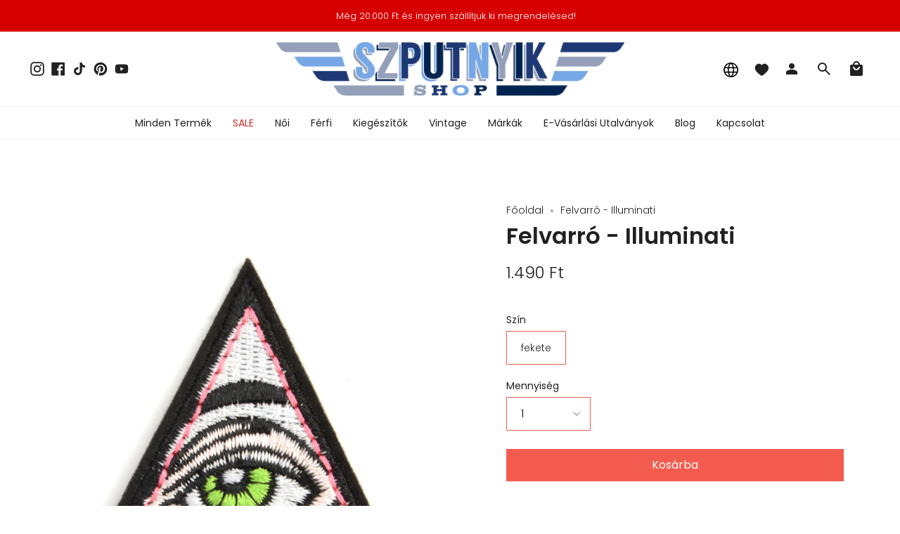

--- FILE ---
content_type: text/html; charset=utf-8
request_url: https://szputnyikshop.com/hu/products/felvarro-illuminati?shpxid=3bb12436-2200-4f22-89b8-5a1fc889a301
body_size: 42123
content:
<!doctype html>
<html class="no-js no-touch supports-no-cookies" lang="hu">
<head>
  <meta charset="UTF-8">
  <meta name="viewport" content="width=device-width, initial-scale=1.0">
  <meta name="theme-color" content="#d70000">
  <link rel="canonical" href="https://szputnyikshop.com/hu/products/felvarro-illuminati">

  <!-- ======================= Broadcast Theme V3.7.1 ========================= -->

  <link rel="preconnect" href="https://cdn.shopify.com" crossorigin>
  <link rel="preconnect" href="https://fonts.shopify.com" crossorigin>
  <link rel="preconnect" href="https://monorail-edge.shopifysvc.com" crossorigin>

  <link rel="preload" href="//szputnyikshop.com/cdn/shop/t/41/assets/lazysizes.js?v=111431644619468174291732554137" as="script">
  <link rel="preload" href="//szputnyikshop.com/cdn/shop/t/41/assets/vendor.js?v=87256898729587446001732554136" as="script">
  <link rel="preload" href="//szputnyikshop.com/cdn/shop/t/41/assets/theme.dev.js?v=183301880264828861741732554138" as="script">
  <link rel="preload" href="//szputnyikshop.com/cdn/shop/t/41/assets/theme.css?v=50510562174582494151732556787" as="style">

  <!-- Title and description ================================================ -->
  
  <title>
    
    Felvarró - Illuminati
    
    
    
      &ndash; Szputnyik shop
    
  </title>

  
    <meta name="description" content="Pár perc vasalással és néhány öltéssel a ruhára erősítve feldobja a legunalmasabb darabot is.">
  

  <meta property="og:site_name" content="Szputnyik shop">
<meta property="og:url" content="https://szputnyikshop.com/hu/products/felvarro-illuminati">
<meta property="og:title" content="Felvarró - Illuminati">
<meta property="og:type" content="product">
<meta property="og:description" content="Pár perc vasalással és néhány öltéssel a ruhára erősítve feldobja a legunalmasabb darabot is."><meta property="og:image" content="http://szputnyikshop.com/cdn/shop/products/felvarro_illuminati_2.jpg?v=1590765738">
  <meta property="og:image:secure_url" content="https://szputnyikshop.com/cdn/shop/products/felvarro_illuminati_2.jpg?v=1590765738">
  <meta property="og:image:width" content="2960">
  <meta property="og:image:height" content="3560"><meta property="og:price:amount" content="1.490">
  <meta property="og:price:currency" content="HUF"><meta name="twitter:card" content="summary_large_image">
<meta name="twitter:title" content="Felvarró - Illuminati">
<meta name="twitter:description" content="Pár perc vasalással és néhány öltéssel a ruhára erősítve feldobja a legunalmasabb darabot is.">

  <!-- CSS ================================================================== -->

  <link href="//szputnyikshop.com/cdn/shop/t/41/assets/font-settings.css?v=182940083236796126171763655327" rel="stylesheet" type="text/css" media="all" />

  
<style data-shopify>

:root {--scrollbar-width: 0px;


--COLOR-VIDEO-BG: #f2f2f2;


--COLOR-BG: #ffffff;
--COLOR-BG-TRANSPARENT: rgba(255, 255, 255, 0);
--COLOR-BG-SECONDARY: #f7f7f7;
--COLOR-BG-RGB: 255, 255, 255;

--COLOR-TEXT-DARK: #000000;
--COLOR-TEXT: #212121;
--COLOR-TEXT-LIGHT: #646464;


/* === Opacity shades of grey ===*/
--COLOR-A5:  rgba(33, 33, 33, 0.05);
--COLOR-A10: rgba(33, 33, 33, 0.1);
--COLOR-A15: rgba(33, 33, 33, 0.15);
--COLOR-A20: rgba(33, 33, 33, 0.2);
--COLOR-A25: rgba(33, 33, 33, 0.25);
--COLOR-A30: rgba(33, 33, 33, 0.3);
--COLOR-A35: rgba(33, 33, 33, 0.35);
--COLOR-A40: rgba(33, 33, 33, 0.4);
--COLOR-A45: rgba(33, 33, 33, 0.45);
--COLOR-A50: rgba(33, 33, 33, 0.5);
--COLOR-A55: rgba(33, 33, 33, 0.55);
--COLOR-A60: rgba(33, 33, 33, 0.6);
--COLOR-A65: rgba(33, 33, 33, 0.65);
--COLOR-A70: rgba(33, 33, 33, 0.7);
--COLOR-A75: rgba(33, 33, 33, 0.75);
--COLOR-A80: rgba(33, 33, 33, 0.8);
--COLOR-A85: rgba(33, 33, 33, 0.85);
--COLOR-A90: rgba(33, 33, 33, 0.9);
--COLOR-A95: rgba(33, 33, 33, 0.95);

--COLOR-BORDER: rgb(240, 240, 240);
--COLOR-BORDER-LIGHT: #f6f6f6;
--COLOR-BORDER-HAIRLINE: #f7f7f7;
--COLOR-BORDER-DARK: #bdbdbd;/* === Bright color ===*/
--COLOR-PRIMARY: #f45b4f;
--COLOR-PRIMARY-HOVER: #f41403;
--COLOR-PRIMARY-FADE: rgba(244, 91, 79, 0.05);
--COLOR-PRIMARY-FADE-HOVER: rgba(244, 91, 79, 0.1);
--COLOR-PRIMARY-LIGHT: #ffe0dd;--COLOR-PRIMARY-OPPOSITE: #ffffff;


/* === Secondary Color ===*/
--COLOR-SECONDARY: #d70000;
--COLOR-SECONDARY-HOVER: #8b0000;
--COLOR-SECONDARY-FADE: rgba(215, 0, 0, 0.05);
--COLOR-SECONDARY-FADE-HOVER: rgba(215, 0, 0, 0.1);--COLOR-SECONDARY-OPPOSITE: #ffffff;


/* === link Color ===*/
--COLOR-LINK: #212121;
--COLOR-LINK-HOVER: #7ca9a3;
--COLOR-LINK-FADE: rgba(33, 33, 33, 0.05);
--COLOR-LINK-FADE-HOVER: rgba(33, 33, 33, 0.1);--COLOR-LINK-OPPOSITE: #ffffff;


/* === Product grid sale tags ===*/
--COLOR-SALE-BG: #be563f;
--COLOR-SALE-TEXT: #ffffff;--COLOR-SALE-TEXT-SECONDARY: #be563f;

/* === Product grid badges ===*/
--COLOR-BADGE-BG: #ffffff;
--COLOR-BADGE-TEXT: #212121;

/*! ============ #CHANGE: Custom styles changes for badges ================== */
/* === Product grid new item badge ===*/
--COLOR-NEW-PRODUCT-BADGE-BG: #F45B4F;
--COLOR-NEW-PRODUCT-BADGE-TEXT: #ffffff;
/*! ============ END OF #CHANGE: Custom styles changes for badges ================== */

/* === Product sale color ===*/
--COLOR-SALE: #d20000;

/* === Gray background on Product grid items ===*/--filter-bg: 1.0;/* === Helper colors for form error states ===*/
--COLOR-ERROR: #721C24;
--COLOR-ERROR-BG: #F8D7DA;
--COLOR-ERROR-BORDER: #F5C6CB;



  --RADIUS: 0px;
  --RADIUS-SM: 0px;


--COLOR-ANNOUNCEMENT-BG: #ffffff;
--COLOR-ANNOUNCEMENT-TEXT: #ab8c52;
--COLOR-ANNOUNCEMENT-BORDER: #e6ddcb;

--COLOR-HEADER-BG: #ffffff;
--COLOR-HEADER-BG-TRANSPARENT: rgba(255, 255, 255, 0);
--COLOR-HEADER-LINK: #212121;
--COLOR-HEADER-LINK-HOVER: #f45b4f;

--COLOR-MENU-BG: #ffffff;
--COLOR-MENU-BORDER: #f0f0f0;
--COLOR-MENU-LINK: #212121;
--COLOR-MENU-LINK-HOVER: #f45b4f;
--COLOR-SUBMENU-BG: #ffffff;
--COLOR-SUBMENU-LINK: #212121;
--COLOR-SUBMENU-LINK-HOVER: #f45b4f;
--COLOR-MENU-TRANSPARENT: #ffffff;

--COLOR-FOOTER-BG: #ffffff;
--COLOR-FOOTER-TEXT: #212121;
--COLOR-FOOTER-LINK: #212121;
--COLOR-FOOTER-LINK-HOVER: #f45b4f;
--COLOR-FOOTER-BORDER: #212121;

--TRANSPARENT: rgba(255, 255, 255, 0);

/* === Default overlay opacity ===*/
--overlay-opacity: 0;

/* === Custom Cursor ===*/
--ICON-ZOOM-IN: url( "//szputnyikshop.com/cdn/shop/t/41/assets/icon-zoom-in.svg?v=182473373117644429561732554138" );
--ICON-ZOOM-OUT: url( "//szputnyikshop.com/cdn/shop/t/41/assets/icon-zoom-out.svg?v=101497157853986683871732554135" );

/* === Custom Icons ===*/


  
  --ICON-ADD-BAG: url( "//szputnyikshop.com/cdn/shop/t/41/assets/icon-add-bag.svg?v=23763382405227654651732554137" );
  --ICON-ADD-CART: url( "//szputnyikshop.com/cdn/shop/t/41/assets/icon-add-cart.svg?v=3962293684743587821732554136" );
  --ICON-ARROW-LEFT: url( "//szputnyikshop.com/cdn/shop/t/41/assets/icon-arrow-left.svg?v=136066145774695772731732554137" );
  --ICON-ARROW-RIGHT: url( "//szputnyikshop.com/cdn/shop/t/41/assets/icon-arrow-right.svg?v=150928298113663093401732554135" );
  --ICON-SELECT: url("//szputnyikshop.com/cdn/shop/t/41/assets/icon-select.svg?v=167170173659852274001732554135");


--PRODUCT-GRID-ASPECT-RATIO: 120.0%;

/* === Typography ===*/
--FONT-WEIGHT-BODY: 300;
--FONT-WEIGHT-BODY-BOLD: 400;

--FONT-STACK-BODY: Poppins, sans-serif;
--FONT-STYLE-BODY: normal;
--FONT-STYLE-BODY-ITALIC: italic;
--FONT-ADJUST-BODY: 1.0;

--FONT-WEIGHT-HEADING: 600;
--FONT-WEIGHT-HEADING-BOLD: 700;

--FONT-STACK-HEADING: Poppins, sans-serif;
--FONT-STYLE-HEADING: normal;
--FONT-STYLE-HEADING-ITALIC: italic;
--FONT-ADJUST-HEADING: 1.15;

--FONT-STACK-NAV: Poppins, sans-serif;
--FONT-STYLE-NAV: normal;
--FONT-STYLE-NAV-ITALIC: italic;
--FONT-ADJUST-NAV: 1.0;

--FONT-WEIGHT-NAV: 300;
--FONT-WEIGHT-NAV-BOLD: 400;

--FONT-SIZE-BASE: 1.0rem;
--FONT-SIZE-BASE-PERCENT: 1.0;

/* === Parallax ===*/
--PARALLAX-STRENGTH-MIN: 120.0%;
--PARALLAX-STRENGTH-MAX: 130.0%;--gutter: 60px;--grid: repeat(4, minmax(0, 1fr));
--grid-tablet: repeat(3, minmax(0, 1fr));
--grid-small: repeat(2, minmax(0, 1fr));
--grid-mobile: repeat(1, minmax(0, 1fr));
--gap: 16px;--base-animation-delay: 0ms;--ICON-STROKE-WIDTH: 1px;
}

</style>


  <link href="//szputnyikshop.com/cdn/shop/t/41/assets/theme.css?v=50510562174582494151732556787" rel="stylesheet" type="text/css" media="all" />

  <script>
    if (window.navigator.userAgent.indexOf('MSIE ') > 0 || window.navigator.userAgent.indexOf('Trident/') > 0) {
      document.documentElement.className = document.documentElement.className + ' ie';

      var scripts = document.getElementsByTagName('script')[0];
      var polyfill = document.createElement("script");
      polyfill.defer = true;
      polyfill.src = "//szputnyikshop.com/cdn/shop/t/41/assets/ie11.js?v=144489047535103983231732554136";

      scripts.parentNode.insertBefore(polyfill, scripts);
    } else {
      document.documentElement.className = document.documentElement.className.replace('no-js', 'js');
    }

    window.lazySizesConfig = window.lazySizesConfig || {};
    window.lazySizesConfig.preloadAfterLoad = true;

    let root = '/hu';
    if (root[root.length - 1] !== '/') {
      root = root + '/';
    }

    window.theme = {
      routes: {
        root: root,
        cart: '/hu/cart',
        cart_add_url: '/hu/cart/add',
        product_recommendations_url: '/hu/recommendations/products',
        predictive_search_url: '/hu/search/suggest',
        addresses_url: '/hu/account/addresses'
      },
      assets: {
        photoswipe: '//szputnyikshop.com/cdn/shop/t/41/assets/photoswipe.js?v=101811760775731399961732554137',
        smoothscroll: '//szputnyikshop.com/cdn/shop/t/41/assets/smoothscroll.js?v=37906625415260927261732554138',
        swatches: '//szputnyikshop.com/cdn/shop/t/41/assets/swatches.json?v=184343565545568312921732554136',
        base: "//szputnyikshop.com/cdn/shop/t/41/assets/",
        no_image: "//szputnyikshop.com/cdn/shopifycloud/storefront/assets/no-image-2048-a2addb12_1024x.gif",
      },
      strings: {
        addToCart: "Kosárba",
        soldOut: "Elfogyott",
        from: "Tól:",
        preOrder: "Előrendelés",
        sale: "Akció",
        subscription: "",
        unavailable: "Nem elérhető",
        unitPrice: "Egységár",
        unitPriceSeparator: "\/",
        shippingCalcSubmitButton: "Szállítási költség becslése",
        shippingCalcSubmitButtonDisabled: "Kalkuláció...",
        selectValue: "",
        selectColor: "Szín",
        oneColor: "Szín",
        otherColor: "színek",
        upsellAddToCart: "",
        free: "Ingyenes"
      },
      settings: {
        customerLoggedIn: null ? true : false,
        cartDrawerEnabled: false,
        enableQuickAdd: true,
        enableAnimations: true,
        transparentHeader: false,
        swatchStyle: "circle"
      },
      moneyFormat: true ? "\u003cspan class=money\u003e{{ amount_no_decimals_with_comma_separator }} Ft\u003c\/span\u003e" : "\u003cspan class=money\u003e{{ amount_no_decimals_with_comma_separator }} Ft\u003c\/span\u003e",
      moneyWithoutCurrencyFormat: "\u003cspan class=money\u003e{{ amount_no_decimals_with_comma_separator }} Ft\u003c\/span\u003e",
      moneyWithCurrencyFormat: "\u003cspan class=money\u003e{{ amount_no_decimals_with_comma_separator }} Ft\u003c\/span\u003e",
      subtotal: 0,
      info: {
        name: 'broadcast'
      },
      version: '3.7.1'
    };

    document.addEventListener('lazyloaded', (e) => {
      const lazyImage = e.target.parentNode;
      if (lazyImage.classList.contains('lazy-image')) {
        lazyImage.style.backgroundImage = 'none';
      }
    });
  </script>

  

  <!-- Theme Javascript ============================================================== -->
  <script src="//szputnyikshop.com/cdn/shop/t/41/assets/lazysizes.js?v=111431644619468174291732554137" async="async"></script>
  <script src="//szputnyikshop.com/cdn/shop/t/41/assets/vendor.js?v=87256898729587446001732554136" defer="defer"></script>
  <script src="//szputnyikshop.com/cdn/shop/t/41/assets/theme.dev.js?v=183301880264828861741732554138" defer="defer"></script><!-- Shopify app scripts =========================================================== -->

  <script>window.performance && window.performance.mark && window.performance.mark('shopify.content_for_header.start');</script><meta name="google-site-verification" content="LOOvVn4einA83hnUXNMYqT8ZeGZt7imNSjnLo1yxLHs">
<meta name="facebook-domain-verification" content="edlho9k71bvt99bh0oll22vh7k39cm">
<meta name="facebook-domain-verification" content="4loxpn6z5lh0uktyup3orcmtxz8l5n">
<meta name="facebook-domain-verification" content="4qegoebkr8mjb92hys57jbwvp0tw3n">
<meta name="google-site-verification" content="MUIWgR85UIbDe29_D5wDDnlcfDU1nh7PFH38UMXysG8">
<meta name="google-site-verification" content="oL9LTtG2bUxyjd_A0GOxbl8AAi4OM6RsXTU7I-w1e4M">
<meta id="shopify-digital-wallet" name="shopify-digital-wallet" content="/12119048/digital_wallets/dialog">
<meta name="shopify-checkout-api-token" content="0d9b43bbe363f7dbcbf26f4a93794ffc">
<meta id="in-context-paypal-metadata" data-shop-id="12119048" data-venmo-supported="false" data-environment="production" data-locale="en_US" data-paypal-v4="true" data-currency="HUF">
<link rel="alternate" hreflang="x-default" href="https://szputnyikshop.hu/products/felvarro-illuminati">
<link rel="alternate" hreflang="hu" href="https://szputnyikshop.hu/products/felvarro-illuminati">
<link rel="alternate" hreflang="en" href="https://szputnyikshop.hu/en/products/felvarro-illuminati">
<link rel="alternate" hreflang="en-AD" href="https://szputnyikshop.com/products/felvarro-illuminati">
<link rel="alternate" hreflang="hu-AD" href="https://szputnyikshop.com/hu/products/felvarro-illuminati">
<link rel="alternate" hreflang="en-AE" href="https://szputnyikshop.com/products/felvarro-illuminati">
<link rel="alternate" hreflang="hu-AE" href="https://szputnyikshop.com/hu/products/felvarro-illuminati">
<link rel="alternate" hreflang="en-AF" href="https://szputnyikshop.com/products/felvarro-illuminati">
<link rel="alternate" hreflang="hu-AF" href="https://szputnyikshop.com/hu/products/felvarro-illuminati">
<link rel="alternate" hreflang="en-AG" href="https://szputnyikshop.com/products/felvarro-illuminati">
<link rel="alternate" hreflang="hu-AG" href="https://szputnyikshop.com/hu/products/felvarro-illuminati">
<link rel="alternate" hreflang="en-AI" href="https://szputnyikshop.com/products/felvarro-illuminati">
<link rel="alternate" hreflang="hu-AI" href="https://szputnyikshop.com/hu/products/felvarro-illuminati">
<link rel="alternate" hreflang="en-AL" href="https://szputnyikshop.com/products/felvarro-illuminati">
<link rel="alternate" hreflang="hu-AL" href="https://szputnyikshop.com/hu/products/felvarro-illuminati">
<link rel="alternate" hreflang="en-AM" href="https://szputnyikshop.com/products/felvarro-illuminati">
<link rel="alternate" hreflang="hu-AM" href="https://szputnyikshop.com/hu/products/felvarro-illuminati">
<link rel="alternate" hreflang="en-AR" href="https://szputnyikshop.com/products/felvarro-illuminati">
<link rel="alternate" hreflang="hu-AR" href="https://szputnyikshop.com/hu/products/felvarro-illuminati">
<link rel="alternate" hreflang="en-AT" href="https://szputnyikshop.com/products/felvarro-illuminati">
<link rel="alternate" hreflang="hu-AT" href="https://szputnyikshop.com/hu/products/felvarro-illuminati">
<link rel="alternate" hreflang="en-AU" href="https://szputnyikshop.com/products/felvarro-illuminati">
<link rel="alternate" hreflang="hu-AU" href="https://szputnyikshop.com/hu/products/felvarro-illuminati">
<link rel="alternate" hreflang="en-AW" href="https://szputnyikshop.com/products/felvarro-illuminati">
<link rel="alternate" hreflang="hu-AW" href="https://szputnyikshop.com/hu/products/felvarro-illuminati">
<link rel="alternate" hreflang="en-AZ" href="https://szputnyikshop.com/products/felvarro-illuminati">
<link rel="alternate" hreflang="hu-AZ" href="https://szputnyikshop.com/hu/products/felvarro-illuminati">
<link rel="alternate" hreflang="en-BA" href="https://szputnyikshop.com/products/felvarro-illuminati">
<link rel="alternate" hreflang="hu-BA" href="https://szputnyikshop.com/hu/products/felvarro-illuminati">
<link rel="alternate" hreflang="en-BB" href="https://szputnyikshop.com/products/felvarro-illuminati">
<link rel="alternate" hreflang="hu-BB" href="https://szputnyikshop.com/hu/products/felvarro-illuminati">
<link rel="alternate" hreflang="en-BD" href="https://szputnyikshop.com/products/felvarro-illuminati">
<link rel="alternate" hreflang="hu-BD" href="https://szputnyikshop.com/hu/products/felvarro-illuminati">
<link rel="alternate" hreflang="en-BE" href="https://szputnyikshop.com/products/felvarro-illuminati">
<link rel="alternate" hreflang="hu-BE" href="https://szputnyikshop.com/hu/products/felvarro-illuminati">
<link rel="alternate" hreflang="en-BG" href="https://szputnyikshop.com/products/felvarro-illuminati">
<link rel="alternate" hreflang="hu-BG" href="https://szputnyikshop.com/hu/products/felvarro-illuminati">
<link rel="alternate" hreflang="en-BH" href="https://szputnyikshop.com/products/felvarro-illuminati">
<link rel="alternate" hreflang="hu-BH" href="https://szputnyikshop.com/hu/products/felvarro-illuminati">
<link rel="alternate" hreflang="en-BL" href="https://szputnyikshop.com/products/felvarro-illuminati">
<link rel="alternate" hreflang="hu-BL" href="https://szputnyikshop.com/hu/products/felvarro-illuminati">
<link rel="alternate" hreflang="en-BM" href="https://szputnyikshop.com/products/felvarro-illuminati">
<link rel="alternate" hreflang="hu-BM" href="https://szputnyikshop.com/hu/products/felvarro-illuminati">
<link rel="alternate" hreflang="en-BN" href="https://szputnyikshop.com/products/felvarro-illuminati">
<link rel="alternate" hreflang="hu-BN" href="https://szputnyikshop.com/hu/products/felvarro-illuminati">
<link rel="alternate" hreflang="en-BO" href="https://szputnyikshop.com/products/felvarro-illuminati">
<link rel="alternate" hreflang="hu-BO" href="https://szputnyikshop.com/hu/products/felvarro-illuminati">
<link rel="alternate" hreflang="en-BR" href="https://szputnyikshop.com/products/felvarro-illuminati">
<link rel="alternate" hreflang="hu-BR" href="https://szputnyikshop.com/hu/products/felvarro-illuminati">
<link rel="alternate" hreflang="en-BS" href="https://szputnyikshop.com/products/felvarro-illuminati">
<link rel="alternate" hreflang="hu-BS" href="https://szputnyikshop.com/hu/products/felvarro-illuminati">
<link rel="alternate" hreflang="en-BT" href="https://szputnyikshop.com/products/felvarro-illuminati">
<link rel="alternate" hreflang="hu-BT" href="https://szputnyikshop.com/hu/products/felvarro-illuminati">
<link rel="alternate" hreflang="en-BY" href="https://szputnyikshop.com/products/felvarro-illuminati">
<link rel="alternate" hreflang="hu-BY" href="https://szputnyikshop.com/hu/products/felvarro-illuminati">
<link rel="alternate" hreflang="en-BZ" href="https://szputnyikshop.com/products/felvarro-illuminati">
<link rel="alternate" hreflang="hu-BZ" href="https://szputnyikshop.com/hu/products/felvarro-illuminati">
<link rel="alternate" hreflang="en-CA" href="https://szputnyikshop.com/products/felvarro-illuminati">
<link rel="alternate" hreflang="hu-CA" href="https://szputnyikshop.com/hu/products/felvarro-illuminati">
<link rel="alternate" hreflang="en-CC" href="https://szputnyikshop.com/products/felvarro-illuminati">
<link rel="alternate" hreflang="hu-CC" href="https://szputnyikshop.com/hu/products/felvarro-illuminati">
<link rel="alternate" hreflang="en-CH" href="https://szputnyikshop.com/products/felvarro-illuminati">
<link rel="alternate" hreflang="hu-CH" href="https://szputnyikshop.com/hu/products/felvarro-illuminati">
<link rel="alternate" hreflang="en-CK" href="https://szputnyikshop.com/products/felvarro-illuminati">
<link rel="alternate" hreflang="hu-CK" href="https://szputnyikshop.com/hu/products/felvarro-illuminati">
<link rel="alternate" hreflang="en-CL" href="https://szputnyikshop.com/products/felvarro-illuminati">
<link rel="alternate" hreflang="hu-CL" href="https://szputnyikshop.com/hu/products/felvarro-illuminati">
<link rel="alternate" hreflang="en-CN" href="https://szputnyikshop.com/products/felvarro-illuminati">
<link rel="alternate" hreflang="hu-CN" href="https://szputnyikshop.com/hu/products/felvarro-illuminati">
<link rel="alternate" hreflang="en-CO" href="https://szputnyikshop.com/products/felvarro-illuminati">
<link rel="alternate" hreflang="hu-CO" href="https://szputnyikshop.com/hu/products/felvarro-illuminati">
<link rel="alternate" hreflang="en-CR" href="https://szputnyikshop.com/products/felvarro-illuminati">
<link rel="alternate" hreflang="hu-CR" href="https://szputnyikshop.com/hu/products/felvarro-illuminati">
<link rel="alternate" hreflang="en-CW" href="https://szputnyikshop.com/products/felvarro-illuminati">
<link rel="alternate" hreflang="hu-CW" href="https://szputnyikshop.com/hu/products/felvarro-illuminati">
<link rel="alternate" hreflang="en-CX" href="https://szputnyikshop.com/products/felvarro-illuminati">
<link rel="alternate" hreflang="hu-CX" href="https://szputnyikshop.com/hu/products/felvarro-illuminati">
<link rel="alternate" hreflang="en-CY" href="https://szputnyikshop.com/products/felvarro-illuminati">
<link rel="alternate" hreflang="hu-CY" href="https://szputnyikshop.com/hu/products/felvarro-illuminati">
<link rel="alternate" hreflang="en-CZ" href="https://szputnyikshop.com/products/felvarro-illuminati">
<link rel="alternate" hreflang="hu-CZ" href="https://szputnyikshop.com/hu/products/felvarro-illuminati">
<link rel="alternate" hreflang="en-DE" href="https://szputnyikshop.com/products/felvarro-illuminati">
<link rel="alternate" hreflang="hu-DE" href="https://szputnyikshop.com/hu/products/felvarro-illuminati">
<link rel="alternate" hreflang="en-DK" href="https://szputnyikshop.com/products/felvarro-illuminati">
<link rel="alternate" hreflang="hu-DK" href="https://szputnyikshop.com/hu/products/felvarro-illuminati">
<link rel="alternate" hreflang="en-DM" href="https://szputnyikshop.com/products/felvarro-illuminati">
<link rel="alternate" hreflang="hu-DM" href="https://szputnyikshop.com/hu/products/felvarro-illuminati">
<link rel="alternate" hreflang="en-DO" href="https://szputnyikshop.com/products/felvarro-illuminati">
<link rel="alternate" hreflang="hu-DO" href="https://szputnyikshop.com/hu/products/felvarro-illuminati">
<link rel="alternate" hreflang="en-EC" href="https://szputnyikshop.com/products/felvarro-illuminati">
<link rel="alternate" hreflang="hu-EC" href="https://szputnyikshop.com/hu/products/felvarro-illuminati">
<link rel="alternate" hreflang="en-EE" href="https://szputnyikshop.com/products/felvarro-illuminati">
<link rel="alternate" hreflang="hu-EE" href="https://szputnyikshop.com/hu/products/felvarro-illuminati">
<link rel="alternate" hreflang="en-ES" href="https://szputnyikshop.com/products/felvarro-illuminati">
<link rel="alternate" hreflang="hu-ES" href="https://szputnyikshop.com/hu/products/felvarro-illuminati">
<link rel="alternate" hreflang="en-FI" href="https://szputnyikshop.com/products/felvarro-illuminati">
<link rel="alternate" hreflang="hu-FI" href="https://szputnyikshop.com/hu/products/felvarro-illuminati">
<link rel="alternate" hreflang="en-FJ" href="https://szputnyikshop.com/products/felvarro-illuminati">
<link rel="alternate" hreflang="hu-FJ" href="https://szputnyikshop.com/hu/products/felvarro-illuminati">
<link rel="alternate" hreflang="en-FK" href="https://szputnyikshop.com/products/felvarro-illuminati">
<link rel="alternate" hreflang="hu-FK" href="https://szputnyikshop.com/hu/products/felvarro-illuminati">
<link rel="alternate" hreflang="en-FR" href="https://szputnyikshop.com/products/felvarro-illuminati">
<link rel="alternate" hreflang="hu-FR" href="https://szputnyikshop.com/hu/products/felvarro-illuminati">
<link rel="alternate" hreflang="en-GB" href="https://szputnyikshop.com/products/felvarro-illuminati">
<link rel="alternate" hreflang="hu-GB" href="https://szputnyikshop.com/hu/products/felvarro-illuminati">
<link rel="alternate" hreflang="en-GD" href="https://szputnyikshop.com/products/felvarro-illuminati">
<link rel="alternate" hreflang="hu-GD" href="https://szputnyikshop.com/hu/products/felvarro-illuminati">
<link rel="alternate" hreflang="en-GE" href="https://szputnyikshop.com/products/felvarro-illuminati">
<link rel="alternate" hreflang="hu-GE" href="https://szputnyikshop.com/hu/products/felvarro-illuminati">
<link rel="alternate" hreflang="en-GF" href="https://szputnyikshop.com/products/felvarro-illuminati">
<link rel="alternate" hreflang="hu-GF" href="https://szputnyikshop.com/hu/products/felvarro-illuminati">
<link rel="alternate" hreflang="en-GI" href="https://szputnyikshop.com/products/felvarro-illuminati">
<link rel="alternate" hreflang="hu-GI" href="https://szputnyikshop.com/hu/products/felvarro-illuminati">
<link rel="alternate" hreflang="en-GR" href="https://szputnyikshop.com/products/felvarro-illuminati">
<link rel="alternate" hreflang="hu-GR" href="https://szputnyikshop.com/hu/products/felvarro-illuminati">
<link rel="alternate" hreflang="en-GS" href="https://szputnyikshop.com/products/felvarro-illuminati">
<link rel="alternate" hreflang="hu-GS" href="https://szputnyikshop.com/hu/products/felvarro-illuminati">
<link rel="alternate" hreflang="en-GT" href="https://szputnyikshop.com/products/felvarro-illuminati">
<link rel="alternate" hreflang="hu-GT" href="https://szputnyikshop.com/hu/products/felvarro-illuminati">
<link rel="alternate" hreflang="en-GY" href="https://szputnyikshop.com/products/felvarro-illuminati">
<link rel="alternate" hreflang="hu-GY" href="https://szputnyikshop.com/hu/products/felvarro-illuminati">
<link rel="alternate" hreflang="en-HK" href="https://szputnyikshop.com/products/felvarro-illuminati">
<link rel="alternate" hreflang="hu-HK" href="https://szputnyikshop.com/hu/products/felvarro-illuminati">
<link rel="alternate" hreflang="en-HN" href="https://szputnyikshop.com/products/felvarro-illuminati">
<link rel="alternate" hreflang="hu-HN" href="https://szputnyikshop.com/hu/products/felvarro-illuminati">
<link rel="alternate" hreflang="en-HR" href="https://szputnyikshop.com/products/felvarro-illuminati">
<link rel="alternate" hreflang="hu-HR" href="https://szputnyikshop.com/hu/products/felvarro-illuminati">
<link rel="alternate" hreflang="en-HT" href="https://szputnyikshop.com/products/felvarro-illuminati">
<link rel="alternate" hreflang="hu-HT" href="https://szputnyikshop.com/hu/products/felvarro-illuminati">
<link rel="alternate" hreflang="en-ID" href="https://szputnyikshop.com/products/felvarro-illuminati">
<link rel="alternate" hreflang="hu-ID" href="https://szputnyikshop.com/hu/products/felvarro-illuminati">
<link rel="alternate" hreflang="en-IE" href="https://szputnyikshop.com/products/felvarro-illuminati">
<link rel="alternate" hreflang="hu-IE" href="https://szputnyikshop.com/hu/products/felvarro-illuminati">
<link rel="alternate" hreflang="en-IL" href="https://szputnyikshop.com/products/felvarro-illuminati">
<link rel="alternate" hreflang="hu-IL" href="https://szputnyikshop.com/hu/products/felvarro-illuminati">
<link rel="alternate" hreflang="en-IM" href="https://szputnyikshop.com/products/felvarro-illuminati">
<link rel="alternate" hreflang="hu-IM" href="https://szputnyikshop.com/hu/products/felvarro-illuminati">
<link rel="alternate" hreflang="en-IN" href="https://szputnyikshop.com/products/felvarro-illuminati">
<link rel="alternate" hreflang="hu-IN" href="https://szputnyikshop.com/hu/products/felvarro-illuminati">
<link rel="alternate" hreflang="en-IO" href="https://szputnyikshop.com/products/felvarro-illuminati">
<link rel="alternate" hreflang="hu-IO" href="https://szputnyikshop.com/hu/products/felvarro-illuminati">
<link rel="alternate" hreflang="en-IQ" href="https://szputnyikshop.com/products/felvarro-illuminati">
<link rel="alternate" hreflang="hu-IQ" href="https://szputnyikshop.com/hu/products/felvarro-illuminati">
<link rel="alternate" hreflang="en-IS" href="https://szputnyikshop.com/products/felvarro-illuminati">
<link rel="alternate" hreflang="hu-IS" href="https://szputnyikshop.com/hu/products/felvarro-illuminati">
<link rel="alternate" hreflang="en-IT" href="https://szputnyikshop.com/products/felvarro-illuminati">
<link rel="alternate" hreflang="hu-IT" href="https://szputnyikshop.com/hu/products/felvarro-illuminati">
<link rel="alternate" hreflang="en-JM" href="https://szputnyikshop.com/products/felvarro-illuminati">
<link rel="alternate" hreflang="hu-JM" href="https://szputnyikshop.com/hu/products/felvarro-illuminati">
<link rel="alternate" hreflang="en-JO" href="https://szputnyikshop.com/products/felvarro-illuminati">
<link rel="alternate" hreflang="hu-JO" href="https://szputnyikshop.com/hu/products/felvarro-illuminati">
<link rel="alternate" hreflang="en-JP" href="https://szputnyikshop.com/products/felvarro-illuminati">
<link rel="alternate" hreflang="hu-JP" href="https://szputnyikshop.com/hu/products/felvarro-illuminati">
<link rel="alternate" hreflang="en-KG" href="https://szputnyikshop.com/products/felvarro-illuminati">
<link rel="alternate" hreflang="hu-KG" href="https://szputnyikshop.com/hu/products/felvarro-illuminati">
<link rel="alternate" hreflang="en-KH" href="https://szputnyikshop.com/products/felvarro-illuminati">
<link rel="alternate" hreflang="hu-KH" href="https://szputnyikshop.com/hu/products/felvarro-illuminati">
<link rel="alternate" hreflang="en-KI" href="https://szputnyikshop.com/products/felvarro-illuminati">
<link rel="alternate" hreflang="hu-KI" href="https://szputnyikshop.com/hu/products/felvarro-illuminati">
<link rel="alternate" hreflang="en-KN" href="https://szputnyikshop.com/products/felvarro-illuminati">
<link rel="alternate" hreflang="hu-KN" href="https://szputnyikshop.com/hu/products/felvarro-illuminati">
<link rel="alternate" hreflang="en-KR" href="https://szputnyikshop.com/products/felvarro-illuminati">
<link rel="alternate" hreflang="hu-KR" href="https://szputnyikshop.com/hu/products/felvarro-illuminati">
<link rel="alternate" hreflang="en-KW" href="https://szputnyikshop.com/products/felvarro-illuminati">
<link rel="alternate" hreflang="hu-KW" href="https://szputnyikshop.com/hu/products/felvarro-illuminati">
<link rel="alternate" hreflang="en-KY" href="https://szputnyikshop.com/products/felvarro-illuminati">
<link rel="alternate" hreflang="hu-KY" href="https://szputnyikshop.com/hu/products/felvarro-illuminati">
<link rel="alternate" hreflang="en-KZ" href="https://szputnyikshop.com/products/felvarro-illuminati">
<link rel="alternate" hreflang="hu-KZ" href="https://szputnyikshop.com/hu/products/felvarro-illuminati">
<link rel="alternate" hreflang="en-LA" href="https://szputnyikshop.com/products/felvarro-illuminati">
<link rel="alternate" hreflang="hu-LA" href="https://szputnyikshop.com/hu/products/felvarro-illuminati">
<link rel="alternate" hreflang="en-LB" href="https://szputnyikshop.com/products/felvarro-illuminati">
<link rel="alternate" hreflang="hu-LB" href="https://szputnyikshop.com/hu/products/felvarro-illuminati">
<link rel="alternate" hreflang="en-LC" href="https://szputnyikshop.com/products/felvarro-illuminati">
<link rel="alternate" hreflang="hu-LC" href="https://szputnyikshop.com/hu/products/felvarro-illuminati">
<link rel="alternate" hreflang="en-LI" href="https://szputnyikshop.com/products/felvarro-illuminati">
<link rel="alternate" hreflang="hu-LI" href="https://szputnyikshop.com/hu/products/felvarro-illuminati">
<link rel="alternate" hreflang="en-LK" href="https://szputnyikshop.com/products/felvarro-illuminati">
<link rel="alternate" hreflang="hu-LK" href="https://szputnyikshop.com/hu/products/felvarro-illuminati">
<link rel="alternate" hreflang="en-LT" href="https://szputnyikshop.com/products/felvarro-illuminati">
<link rel="alternate" hreflang="hu-LT" href="https://szputnyikshop.com/hu/products/felvarro-illuminati">
<link rel="alternate" hreflang="en-LU" href="https://szputnyikshop.com/products/felvarro-illuminati">
<link rel="alternate" hreflang="hu-LU" href="https://szputnyikshop.com/hu/products/felvarro-illuminati">
<link rel="alternate" hreflang="en-LV" href="https://szputnyikshop.com/products/felvarro-illuminati">
<link rel="alternate" hreflang="hu-LV" href="https://szputnyikshop.com/hu/products/felvarro-illuminati">
<link rel="alternate" hreflang="en-MC" href="https://szputnyikshop.com/products/felvarro-illuminati">
<link rel="alternate" hreflang="hu-MC" href="https://szputnyikshop.com/hu/products/felvarro-illuminati">
<link rel="alternate" hreflang="en-MD" href="https://szputnyikshop.com/products/felvarro-illuminati">
<link rel="alternate" hreflang="hu-MD" href="https://szputnyikshop.com/hu/products/felvarro-illuminati">
<link rel="alternate" hreflang="en-ME" href="https://szputnyikshop.com/products/felvarro-illuminati">
<link rel="alternate" hreflang="hu-ME" href="https://szputnyikshop.com/hu/products/felvarro-illuminati">
<link rel="alternate" hreflang="en-MF" href="https://szputnyikshop.com/products/felvarro-illuminati">
<link rel="alternate" hreflang="hu-MF" href="https://szputnyikshop.com/hu/products/felvarro-illuminati">
<link rel="alternate" hreflang="en-MK" href="https://szputnyikshop.com/products/felvarro-illuminati">
<link rel="alternate" hreflang="hu-MK" href="https://szputnyikshop.com/hu/products/felvarro-illuminati">
<link rel="alternate" hreflang="en-MM" href="https://szputnyikshop.com/products/felvarro-illuminati">
<link rel="alternate" hreflang="hu-MM" href="https://szputnyikshop.com/hu/products/felvarro-illuminati">
<link rel="alternate" hreflang="en-MN" href="https://szputnyikshop.com/products/felvarro-illuminati">
<link rel="alternate" hreflang="hu-MN" href="https://szputnyikshop.com/hu/products/felvarro-illuminati">
<link rel="alternate" hreflang="en-MO" href="https://szputnyikshop.com/products/felvarro-illuminati">
<link rel="alternate" hreflang="hu-MO" href="https://szputnyikshop.com/hu/products/felvarro-illuminati">
<link rel="alternate" hreflang="en-MQ" href="https://szputnyikshop.com/products/felvarro-illuminati">
<link rel="alternate" hreflang="hu-MQ" href="https://szputnyikshop.com/hu/products/felvarro-illuminati">
<link rel="alternate" hreflang="en-MS" href="https://szputnyikshop.com/products/felvarro-illuminati">
<link rel="alternate" hreflang="hu-MS" href="https://szputnyikshop.com/hu/products/felvarro-illuminati">
<link rel="alternate" hreflang="en-MT" href="https://szputnyikshop.com/products/felvarro-illuminati">
<link rel="alternate" hreflang="hu-MT" href="https://szputnyikshop.com/hu/products/felvarro-illuminati">
<link rel="alternate" hreflang="en-MV" href="https://szputnyikshop.com/products/felvarro-illuminati">
<link rel="alternate" hreflang="hu-MV" href="https://szputnyikshop.com/hu/products/felvarro-illuminati">
<link rel="alternate" hreflang="en-MX" href="https://szputnyikshop.com/products/felvarro-illuminati">
<link rel="alternate" hreflang="hu-MX" href="https://szputnyikshop.com/hu/products/felvarro-illuminati">
<link rel="alternate" hreflang="en-MY" href="https://szputnyikshop.com/products/felvarro-illuminati">
<link rel="alternate" hreflang="hu-MY" href="https://szputnyikshop.com/hu/products/felvarro-illuminati">
<link rel="alternate" hreflang="en-NC" href="https://szputnyikshop.com/products/felvarro-illuminati">
<link rel="alternate" hreflang="hu-NC" href="https://szputnyikshop.com/hu/products/felvarro-illuminati">
<link rel="alternate" hreflang="en-NF" href="https://szputnyikshop.com/products/felvarro-illuminati">
<link rel="alternate" hreflang="hu-NF" href="https://szputnyikshop.com/hu/products/felvarro-illuminati">
<link rel="alternate" hreflang="en-NI" href="https://szputnyikshop.com/products/felvarro-illuminati">
<link rel="alternate" hreflang="hu-NI" href="https://szputnyikshop.com/hu/products/felvarro-illuminati">
<link rel="alternate" hreflang="en-NL" href="https://szputnyikshop.com/products/felvarro-illuminati">
<link rel="alternate" hreflang="hu-NL" href="https://szputnyikshop.com/hu/products/felvarro-illuminati">
<link rel="alternate" hreflang="en-NO" href="https://szputnyikshop.com/products/felvarro-illuminati">
<link rel="alternate" hreflang="hu-NO" href="https://szputnyikshop.com/hu/products/felvarro-illuminati">
<link rel="alternate" hreflang="en-NP" href="https://szputnyikshop.com/products/felvarro-illuminati">
<link rel="alternate" hreflang="hu-NP" href="https://szputnyikshop.com/hu/products/felvarro-illuminati">
<link rel="alternate" hreflang="en-NR" href="https://szputnyikshop.com/products/felvarro-illuminati">
<link rel="alternate" hreflang="hu-NR" href="https://szputnyikshop.com/hu/products/felvarro-illuminati">
<link rel="alternate" hreflang="en-NU" href="https://szputnyikshop.com/products/felvarro-illuminati">
<link rel="alternate" hreflang="hu-NU" href="https://szputnyikshop.com/hu/products/felvarro-illuminati">
<link rel="alternate" hreflang="en-NZ" href="https://szputnyikshop.com/products/felvarro-illuminati">
<link rel="alternate" hreflang="hu-NZ" href="https://szputnyikshop.com/hu/products/felvarro-illuminati">
<link rel="alternate" hreflang="en-OM" href="https://szputnyikshop.com/products/felvarro-illuminati">
<link rel="alternate" hreflang="hu-OM" href="https://szputnyikshop.com/hu/products/felvarro-illuminati">
<link rel="alternate" hreflang="en-PA" href="https://szputnyikshop.com/products/felvarro-illuminati">
<link rel="alternate" hreflang="hu-PA" href="https://szputnyikshop.com/hu/products/felvarro-illuminati">
<link rel="alternate" hreflang="en-PE" href="https://szputnyikshop.com/products/felvarro-illuminati">
<link rel="alternate" hreflang="hu-PE" href="https://szputnyikshop.com/hu/products/felvarro-illuminati">
<link rel="alternate" hreflang="en-PF" href="https://szputnyikshop.com/products/felvarro-illuminati">
<link rel="alternate" hreflang="hu-PF" href="https://szputnyikshop.com/hu/products/felvarro-illuminati">
<link rel="alternate" hreflang="en-PG" href="https://szputnyikshop.com/products/felvarro-illuminati">
<link rel="alternate" hreflang="hu-PG" href="https://szputnyikshop.com/hu/products/felvarro-illuminati">
<link rel="alternate" hreflang="en-PH" href="https://szputnyikshop.com/products/felvarro-illuminati">
<link rel="alternate" hreflang="hu-PH" href="https://szputnyikshop.com/hu/products/felvarro-illuminati">
<link rel="alternate" hreflang="en-PK" href="https://szputnyikshop.com/products/felvarro-illuminati">
<link rel="alternate" hreflang="hu-PK" href="https://szputnyikshop.com/hu/products/felvarro-illuminati">
<link rel="alternate" hreflang="en-PL" href="https://szputnyikshop.com/products/felvarro-illuminati">
<link rel="alternate" hreflang="hu-PL" href="https://szputnyikshop.com/hu/products/felvarro-illuminati">
<link rel="alternate" hreflang="en-PM" href="https://szputnyikshop.com/products/felvarro-illuminati">
<link rel="alternate" hreflang="hu-PM" href="https://szputnyikshop.com/hu/products/felvarro-illuminati">
<link rel="alternate" hreflang="en-PN" href="https://szputnyikshop.com/products/felvarro-illuminati">
<link rel="alternate" hreflang="hu-PN" href="https://szputnyikshop.com/hu/products/felvarro-illuminati">
<link rel="alternate" hreflang="en-PS" href="https://szputnyikshop.com/products/felvarro-illuminati">
<link rel="alternate" hreflang="hu-PS" href="https://szputnyikshop.com/hu/products/felvarro-illuminati">
<link rel="alternate" hreflang="en-PT" href="https://szputnyikshop.com/products/felvarro-illuminati">
<link rel="alternate" hreflang="hu-PT" href="https://szputnyikshop.com/hu/products/felvarro-illuminati">
<link rel="alternate" hreflang="en-PY" href="https://szputnyikshop.com/products/felvarro-illuminati">
<link rel="alternate" hreflang="hu-PY" href="https://szputnyikshop.com/hu/products/felvarro-illuminati">
<link rel="alternate" hreflang="en-QA" href="https://szputnyikshop.com/products/felvarro-illuminati">
<link rel="alternate" hreflang="hu-QA" href="https://szputnyikshop.com/hu/products/felvarro-illuminati">
<link rel="alternate" hreflang="en-RE" href="https://szputnyikshop.com/products/felvarro-illuminati">
<link rel="alternate" hreflang="hu-RE" href="https://szputnyikshop.com/hu/products/felvarro-illuminati">
<link rel="alternate" hreflang="en-RO" href="https://szputnyikshop.com/products/felvarro-illuminati">
<link rel="alternate" hreflang="hu-RO" href="https://szputnyikshop.com/hu/products/felvarro-illuminati">
<link rel="alternate" hreflang="en-RS" href="https://szputnyikshop.com/products/felvarro-illuminati">
<link rel="alternate" hreflang="hu-RS" href="https://szputnyikshop.com/hu/products/felvarro-illuminati">
<link rel="alternate" hreflang="en-RU" href="https://szputnyikshop.com/products/felvarro-illuminati">
<link rel="alternate" hreflang="hu-RU" href="https://szputnyikshop.com/hu/products/felvarro-illuminati">
<link rel="alternate" hreflang="en-SA" href="https://szputnyikshop.com/products/felvarro-illuminati">
<link rel="alternate" hreflang="hu-SA" href="https://szputnyikshop.com/hu/products/felvarro-illuminati">
<link rel="alternate" hreflang="en-SB" href="https://szputnyikshop.com/products/felvarro-illuminati">
<link rel="alternate" hreflang="hu-SB" href="https://szputnyikshop.com/hu/products/felvarro-illuminati">
<link rel="alternate" hreflang="en-SE" href="https://szputnyikshop.com/products/felvarro-illuminati">
<link rel="alternate" hreflang="hu-SE" href="https://szputnyikshop.com/hu/products/felvarro-illuminati">
<link rel="alternate" hreflang="en-SG" href="https://szputnyikshop.com/products/felvarro-illuminati">
<link rel="alternate" hreflang="hu-SG" href="https://szputnyikshop.com/hu/products/felvarro-illuminati">
<link rel="alternate" hreflang="en-SI" href="https://szputnyikshop.com/products/felvarro-illuminati">
<link rel="alternate" hreflang="hu-SI" href="https://szputnyikshop.com/hu/products/felvarro-illuminati">
<link rel="alternate" hreflang="en-SK" href="https://szputnyikshop.com/products/felvarro-illuminati">
<link rel="alternate" hreflang="hu-SK" href="https://szputnyikshop.com/hu/products/felvarro-illuminati">
<link rel="alternate" hreflang="en-SM" href="https://szputnyikshop.com/products/felvarro-illuminati">
<link rel="alternate" hreflang="hu-SM" href="https://szputnyikshop.com/hu/products/felvarro-illuminati">
<link rel="alternate" hreflang="en-SR" href="https://szputnyikshop.com/products/felvarro-illuminati">
<link rel="alternate" hreflang="hu-SR" href="https://szputnyikshop.com/hu/products/felvarro-illuminati">
<link rel="alternate" hreflang="en-SV" href="https://szputnyikshop.com/products/felvarro-illuminati">
<link rel="alternate" hreflang="hu-SV" href="https://szputnyikshop.com/hu/products/felvarro-illuminati">
<link rel="alternate" hreflang="en-SX" href="https://szputnyikshop.com/products/felvarro-illuminati">
<link rel="alternate" hreflang="hu-SX" href="https://szputnyikshop.com/hu/products/felvarro-illuminati">
<link rel="alternate" hreflang="en-TC" href="https://szputnyikshop.com/products/felvarro-illuminati">
<link rel="alternate" hreflang="hu-TC" href="https://szputnyikshop.com/hu/products/felvarro-illuminati">
<link rel="alternate" hreflang="en-TF" href="https://szputnyikshop.com/products/felvarro-illuminati">
<link rel="alternate" hreflang="hu-TF" href="https://szputnyikshop.com/hu/products/felvarro-illuminati">
<link rel="alternate" hreflang="en-TH" href="https://szputnyikshop.com/products/felvarro-illuminati">
<link rel="alternate" hreflang="hu-TH" href="https://szputnyikshop.com/hu/products/felvarro-illuminati">
<link rel="alternate" hreflang="en-TJ" href="https://szputnyikshop.com/products/felvarro-illuminati">
<link rel="alternate" hreflang="hu-TJ" href="https://szputnyikshop.com/hu/products/felvarro-illuminati">
<link rel="alternate" hreflang="en-TK" href="https://szputnyikshop.com/products/felvarro-illuminati">
<link rel="alternate" hreflang="hu-TK" href="https://szputnyikshop.com/hu/products/felvarro-illuminati">
<link rel="alternate" hreflang="en-TL" href="https://szputnyikshop.com/products/felvarro-illuminati">
<link rel="alternate" hreflang="hu-TL" href="https://szputnyikshop.com/hu/products/felvarro-illuminati">
<link rel="alternate" hreflang="en-TM" href="https://szputnyikshop.com/products/felvarro-illuminati">
<link rel="alternate" hreflang="hu-TM" href="https://szputnyikshop.com/hu/products/felvarro-illuminati">
<link rel="alternate" hreflang="en-TO" href="https://szputnyikshop.com/products/felvarro-illuminati">
<link rel="alternate" hreflang="hu-TO" href="https://szputnyikshop.com/hu/products/felvarro-illuminati">
<link rel="alternate" hreflang="en-TR" href="https://szputnyikshop.com/products/felvarro-illuminati">
<link rel="alternate" hreflang="hu-TR" href="https://szputnyikshop.com/hu/products/felvarro-illuminati">
<link rel="alternate" hreflang="en-TT" href="https://szputnyikshop.com/products/felvarro-illuminati">
<link rel="alternate" hreflang="hu-TT" href="https://szputnyikshop.com/hu/products/felvarro-illuminati">
<link rel="alternate" hreflang="en-TV" href="https://szputnyikshop.com/products/felvarro-illuminati">
<link rel="alternate" hreflang="hu-TV" href="https://szputnyikshop.com/hu/products/felvarro-illuminati">
<link rel="alternate" hreflang="en-TW" href="https://szputnyikshop.com/products/felvarro-illuminati">
<link rel="alternate" hreflang="hu-TW" href="https://szputnyikshop.com/hu/products/felvarro-illuminati">
<link rel="alternate" hreflang="en-UA" href="https://szputnyikshop.com/products/felvarro-illuminati">
<link rel="alternate" hreflang="hu-UA" href="https://szputnyikshop.com/hu/products/felvarro-illuminati">
<link rel="alternate" hreflang="en-UM" href="https://szputnyikshop.com/products/felvarro-illuminati">
<link rel="alternate" hreflang="hu-UM" href="https://szputnyikshop.com/hu/products/felvarro-illuminati">
<link rel="alternate" hreflang="en-US" href="https://szputnyikshop.com/products/felvarro-illuminati">
<link rel="alternate" hreflang="hu-US" href="https://szputnyikshop.com/hu/products/felvarro-illuminati">
<link rel="alternate" hreflang="en-UY" href="https://szputnyikshop.com/products/felvarro-illuminati">
<link rel="alternate" hreflang="hu-UY" href="https://szputnyikshop.com/hu/products/felvarro-illuminati">
<link rel="alternate" hreflang="en-UZ" href="https://szputnyikshop.com/products/felvarro-illuminati">
<link rel="alternate" hreflang="hu-UZ" href="https://szputnyikshop.com/hu/products/felvarro-illuminati">
<link rel="alternate" hreflang="en-VA" href="https://szputnyikshop.com/products/felvarro-illuminati">
<link rel="alternate" hreflang="hu-VA" href="https://szputnyikshop.com/hu/products/felvarro-illuminati">
<link rel="alternate" hreflang="en-VC" href="https://szputnyikshop.com/products/felvarro-illuminati">
<link rel="alternate" hreflang="hu-VC" href="https://szputnyikshop.com/hu/products/felvarro-illuminati">
<link rel="alternate" hreflang="en-VE" href="https://szputnyikshop.com/products/felvarro-illuminati">
<link rel="alternate" hreflang="hu-VE" href="https://szputnyikshop.com/hu/products/felvarro-illuminati">
<link rel="alternate" hreflang="en-VG" href="https://szputnyikshop.com/products/felvarro-illuminati">
<link rel="alternate" hreflang="hu-VG" href="https://szputnyikshop.com/hu/products/felvarro-illuminati">
<link rel="alternate" hreflang="en-VN" href="https://szputnyikshop.com/products/felvarro-illuminati">
<link rel="alternate" hreflang="hu-VN" href="https://szputnyikshop.com/hu/products/felvarro-illuminati">
<link rel="alternate" hreflang="en-VU" href="https://szputnyikshop.com/products/felvarro-illuminati">
<link rel="alternate" hreflang="hu-VU" href="https://szputnyikshop.com/hu/products/felvarro-illuminati">
<link rel="alternate" hreflang="en-WF" href="https://szputnyikshop.com/products/felvarro-illuminati">
<link rel="alternate" hreflang="hu-WF" href="https://szputnyikshop.com/hu/products/felvarro-illuminati">
<link rel="alternate" hreflang="en-WS" href="https://szputnyikshop.com/products/felvarro-illuminati">
<link rel="alternate" hreflang="hu-WS" href="https://szputnyikshop.com/hu/products/felvarro-illuminati">
<link rel="alternate" hreflang="en-XK" href="https://szputnyikshop.com/products/felvarro-illuminati">
<link rel="alternate" hreflang="hu-XK" href="https://szputnyikshop.com/hu/products/felvarro-illuminati">
<link rel="alternate" hreflang="en-YE" href="https://szputnyikshop.com/products/felvarro-illuminati">
<link rel="alternate" hreflang="hu-YE" href="https://szputnyikshop.com/hu/products/felvarro-illuminati">
<link rel="alternate" type="application/json+oembed" href="https://szputnyikshop.com/hu/products/felvarro-illuminati.oembed">
<script async="async" src="/checkouts/internal/preloads.js?locale=hu-BM"></script>
<script id="shopify-features" type="application/json">{"accessToken":"0d9b43bbe363f7dbcbf26f4a93794ffc","betas":["rich-media-storefront-analytics"],"domain":"szputnyikshop.com","predictiveSearch":true,"shopId":12119048,"locale":"hu"}</script>
<script>var Shopify = Shopify || {};
Shopify.shop = "szputny.myshopify.com";
Shopify.locale = "hu";
Shopify.currency = {"active":"HUF","rate":"1.0"};
Shopify.country = "BM";
Shopify.theme = {"name":"szputnyik\/broadcast-v3-7-1-Szputnyik-v3","id":167938818377,"schema_name":"Broadcast","schema_version":"3.7.1","theme_store_id":null,"role":"main"};
Shopify.theme.handle = "null";
Shopify.theme.style = {"id":null,"handle":null};
Shopify.cdnHost = "szputnyikshop.com/cdn";
Shopify.routes = Shopify.routes || {};
Shopify.routes.root = "/hu/";</script>
<script type="module">!function(o){(o.Shopify=o.Shopify||{}).modules=!0}(window);</script>
<script>!function(o){function n(){var o=[];function n(){o.push(Array.prototype.slice.apply(arguments))}return n.q=o,n}var t=o.Shopify=o.Shopify||{};t.loadFeatures=n(),t.autoloadFeatures=n()}(window);</script>
<script id="shop-js-analytics" type="application/json">{"pageType":"product"}</script>
<script defer="defer" async type="module" src="//szputnyikshop.com/cdn/shopifycloud/shop-js/modules/v2/client.init-shop-cart-sync_DGf6IQRe.hu.esm.js"></script>
<script defer="defer" async type="module" src="//szputnyikshop.com/cdn/shopifycloud/shop-js/modules/v2/chunk.common_DXNxTWkv.esm.js"></script>
<script defer="defer" async type="module" src="//szputnyikshop.com/cdn/shopifycloud/shop-js/modules/v2/chunk.modal_CVfUphK8.esm.js"></script>
<script type="module">
  await import("//szputnyikshop.com/cdn/shopifycloud/shop-js/modules/v2/client.init-shop-cart-sync_DGf6IQRe.hu.esm.js");
await import("//szputnyikshop.com/cdn/shopifycloud/shop-js/modules/v2/chunk.common_DXNxTWkv.esm.js");
await import("//szputnyikshop.com/cdn/shopifycloud/shop-js/modules/v2/chunk.modal_CVfUphK8.esm.js");

  window.Shopify.SignInWithShop?.initShopCartSync?.({"fedCMEnabled":true,"windoidEnabled":true});

</script>
<script>(function() {
  var isLoaded = false;
  function asyncLoad() {
    if (isLoaded) return;
    isLoaded = true;
    var urls = ["\/\/d1liekpayvooaz.cloudfront.net\/apps\/customizery\/customizery.js?shop=szputny.myshopify.com","https:\/\/chimpstatic.com\/mcjs-connected\/js\/users\/7eac44c0c5a71552cd1d6be95\/15cbadbf181800931acf311a4.js?shop=szputny.myshopify.com","https:\/\/backend.pickupbird.com\/api\/v1\/public\/script-tag?backendShopDomain=szputny.myshopify.com\u0026ecomUniqueId=WeR14wUugEigJhfFxEm0F1DUrQh6PSHiKiD2WxELxZ4UjApWLPUTmEAyQOEXLRFo\u0026mapjs=1\u0026shop=szputny.myshopify.com"];
    for (var i = 0; i < urls.length; i++) {
      var s = document.createElement('script');
      s.type = 'text/javascript';
      s.async = true;
      s.src = urls[i];
      var x = document.getElementsByTagName('script')[0];
      x.parentNode.insertBefore(s, x);
    }
  };
  if(window.attachEvent) {
    window.attachEvent('onload', asyncLoad);
  } else {
    window.addEventListener('load', asyncLoad, false);
  }
})();</script>
<script id="__st">var __st={"a":12119048,"offset":3600,"reqid":"8a6300c5-6d5a-4466-afef-f5496b2f4d2f-1769284290","pageurl":"szputnyikshop.com\/hu\/products\/felvarro-illuminati?shpxid=3bb12436-2200-4f22-89b8-5a1fc889a301","u":"6f83482256d3","p":"product","rtyp":"product","rid":5246567284896};</script>
<script>window.ShopifyPaypalV4VisibilityTracking = true;</script>
<script id="captcha-bootstrap">!function(){'use strict';const t='contact',e='account',n='new_comment',o=[[t,t],['blogs',n],['comments',n],[t,'customer']],c=[[e,'customer_login'],[e,'guest_login'],[e,'recover_customer_password'],[e,'create_customer']],r=t=>t.map((([t,e])=>`form[action*='/${t}']:not([data-nocaptcha='true']) input[name='form_type'][value='${e}']`)).join(','),a=t=>()=>t?[...document.querySelectorAll(t)].map((t=>t.form)):[];function s(){const t=[...o],e=r(t);return a(e)}const i='password',u='form_key',d=['recaptcha-v3-token','g-recaptcha-response','h-captcha-response',i],f=()=>{try{return window.sessionStorage}catch{return}},m='__shopify_v',_=t=>t.elements[u];function p(t,e,n=!1){try{const o=window.sessionStorage,c=JSON.parse(o.getItem(e)),{data:r}=function(t){const{data:e,action:n}=t;return t[m]||n?{data:e,action:n}:{data:t,action:n}}(c);for(const[e,n]of Object.entries(r))t.elements[e]&&(t.elements[e].value=n);n&&o.removeItem(e)}catch(o){console.error('form repopulation failed',{error:o})}}const l='form_type',E='cptcha';function T(t){t.dataset[E]=!0}const w=window,h=w.document,L='Shopify',v='ce_forms',y='captcha';let A=!1;((t,e)=>{const n=(g='f06e6c50-85a8-45c8-87d0-21a2b65856fe',I='https://cdn.shopify.com/shopifycloud/storefront-forms-hcaptcha/ce_storefront_forms_captcha_hcaptcha.v1.5.2.iife.js',D={infoText:'hCaptcha által védett',privacyText:'Adatvédelem',termsText:'Használati feltételek'},(t,e,n)=>{const o=w[L][v],c=o.bindForm;if(c)return c(t,g,e,D).then(n);var r;o.q.push([[t,g,e,D],n]),r=I,A||(h.body.append(Object.assign(h.createElement('script'),{id:'captcha-provider',async:!0,src:r})),A=!0)});var g,I,D;w[L]=w[L]||{},w[L][v]=w[L][v]||{},w[L][v].q=[],w[L][y]=w[L][y]||{},w[L][y].protect=function(t,e){n(t,void 0,e),T(t)},Object.freeze(w[L][y]),function(t,e,n,w,h,L){const[v,y,A,g]=function(t,e,n){const i=e?o:[],u=t?c:[],d=[...i,...u],f=r(d),m=r(i),_=r(d.filter((([t,e])=>n.includes(e))));return[a(f),a(m),a(_),s()]}(w,h,L),I=t=>{const e=t.target;return e instanceof HTMLFormElement?e:e&&e.form},D=t=>v().includes(t);t.addEventListener('submit',(t=>{const e=I(t);if(!e)return;const n=D(e)&&!e.dataset.hcaptchaBound&&!e.dataset.recaptchaBound,o=_(e),c=g().includes(e)&&(!o||!o.value);(n||c)&&t.preventDefault(),c&&!n&&(function(t){try{if(!f())return;!function(t){const e=f();if(!e)return;const n=_(t);if(!n)return;const o=n.value;o&&e.removeItem(o)}(t);const e=Array.from(Array(32),(()=>Math.random().toString(36)[2])).join('');!function(t,e){_(t)||t.append(Object.assign(document.createElement('input'),{type:'hidden',name:u})),t.elements[u].value=e}(t,e),function(t,e){const n=f();if(!n)return;const o=[...t.querySelectorAll(`input[type='${i}']`)].map((({name:t})=>t)),c=[...d,...o],r={};for(const[a,s]of new FormData(t).entries())c.includes(a)||(r[a]=s);n.setItem(e,JSON.stringify({[m]:1,action:t.action,data:r}))}(t,e)}catch(e){console.error('failed to persist form',e)}}(e),e.submit())}));const S=(t,e)=>{t&&!t.dataset[E]&&(n(t,e.some((e=>e===t))),T(t))};for(const o of['focusin','change'])t.addEventListener(o,(t=>{const e=I(t);D(e)&&S(e,y())}));const B=e.get('form_key'),M=e.get(l),P=B&&M;t.addEventListener('DOMContentLoaded',(()=>{const t=y();if(P)for(const e of t)e.elements[l].value===M&&p(e,B);[...new Set([...A(),...v().filter((t=>'true'===t.dataset.shopifyCaptcha))])].forEach((e=>S(e,t)))}))}(h,new URLSearchParams(w.location.search),n,t,e,['guest_login'])})(!0,!0)}();</script>
<script integrity="sha256-4kQ18oKyAcykRKYeNunJcIwy7WH5gtpwJnB7kiuLZ1E=" data-source-attribution="shopify.loadfeatures" defer="defer" src="//szputnyikshop.com/cdn/shopifycloud/storefront/assets/storefront/load_feature-a0a9edcb.js" crossorigin="anonymous"></script>
<script data-source-attribution="shopify.dynamic_checkout.dynamic.init">var Shopify=Shopify||{};Shopify.PaymentButton=Shopify.PaymentButton||{isStorefrontPortableWallets:!0,init:function(){window.Shopify.PaymentButton.init=function(){};var t=document.createElement("script");t.src="https://szputnyikshop.com/cdn/shopifycloud/portable-wallets/latest/portable-wallets.hu.js",t.type="module",document.head.appendChild(t)}};
</script>
<script data-source-attribution="shopify.dynamic_checkout.buyer_consent">
  function portableWalletsHideBuyerConsent(e){var t=document.getElementById("shopify-buyer-consent"),n=document.getElementById("shopify-subscription-policy-button");t&&n&&(t.classList.add("hidden"),t.setAttribute("aria-hidden","true"),n.removeEventListener("click",e))}function portableWalletsShowBuyerConsent(e){var t=document.getElementById("shopify-buyer-consent"),n=document.getElementById("shopify-subscription-policy-button");t&&n&&(t.classList.remove("hidden"),t.removeAttribute("aria-hidden"),n.addEventListener("click",e))}window.Shopify?.PaymentButton&&(window.Shopify.PaymentButton.hideBuyerConsent=portableWalletsHideBuyerConsent,window.Shopify.PaymentButton.showBuyerConsent=portableWalletsShowBuyerConsent);
</script>
<script data-source-attribution="shopify.dynamic_checkout.cart.bootstrap">document.addEventListener("DOMContentLoaded",(function(){function t(){return document.querySelector("shopify-accelerated-checkout-cart, shopify-accelerated-checkout")}if(t())Shopify.PaymentButton.init();else{new MutationObserver((function(e,n){t()&&(Shopify.PaymentButton.init(),n.disconnect())})).observe(document.body,{childList:!0,subtree:!0})}}));
</script>
<script id='scb4127' type='text/javascript' async='' src='https://szputnyikshop.com/cdn/shopifycloud/privacy-banner/storefront-banner.js'></script><link id="shopify-accelerated-checkout-styles" rel="stylesheet" media="screen" href="https://szputnyikshop.com/cdn/shopifycloud/portable-wallets/latest/accelerated-checkout-backwards-compat.css" crossorigin="anonymous">
<style id="shopify-accelerated-checkout-cart">
        #shopify-buyer-consent {
  margin-top: 1em;
  display: inline-block;
  width: 100%;
}

#shopify-buyer-consent.hidden {
  display: none;
}

#shopify-subscription-policy-button {
  background: none;
  border: none;
  padding: 0;
  text-decoration: underline;
  font-size: inherit;
  cursor: pointer;
}

#shopify-subscription-policy-button::before {
  box-shadow: none;
}

      </style>

<script>window.performance && window.performance.mark && window.performance.mark('shopify.content_for_header.end');</script>

  <div id="shopify-section-filter-menu-settings" class="shopify-section"><style type="text/css">
/*  Filter Menu Color and Image Section CSS */.pt-display-swatch ul .filter-active-color-fekete .collection-name .check-icon:before
{
  background-color: #333333;
  color: #333333;
  -webkit-text-fill-color: transparent;background: -o-linear-gradient(transparent, transparent);
  background-size: cover;
  -webkit-background-clip: text;
  background-clip: text;

}

.pt-display-swatch ul .filter-active-color-fekete .collection-name .check-icon {
  text-shadow: none !important;
}.pt-display-swatch ul .filter-active-color-szurke .collection-name .check-icon:before
{
  background-color: #9a9a9a;
  color: #9a9a9a;
  -webkit-text-fill-color: transparent;background: -o-linear-gradient(transparent, transparent);
  background-size: cover;
  -webkit-background-clip: text;
  background-clip: text;

}

.pt-display-swatch ul .filter-active-color-szurke .collection-name .check-icon {
  text-shadow: none !important;
}.pt-display-swatch ul .filter-active-color-kek .collection-name .check-icon:before
{
  background-color: #4ea0da;
  color: #4ea0da;
  -webkit-text-fill-color: transparent;background: -o-linear-gradient(transparent, transparent);
  background-size: cover;
  -webkit-background-clip: text;
  background-clip: text;

}

.pt-display-swatch ul .filter-active-color-kek .collection-name .check-icon {
  text-shadow: none !important;
}.pt-display-swatch ul .filter-active-color-zold .collection-name .check-icon:before
{
  background-color: #5ca42d;
  color: #5ca42d;
  -webkit-text-fill-color: transparent;background: -o-linear-gradient(transparent, transparent);
  background-size: cover;
  -webkit-background-clip: text;
  background-clip: text;

}

.pt-display-swatch ul .filter-active-color-zold .collection-name .check-icon {
  text-shadow: none !important;
}.pt-display-swatch ul .filter-active-color-sarga .collection-name .check-icon:before
{
  background-color: #fcff1e;
  color: #fcff1e;
  -webkit-text-fill-color: transparent;background: -o-linear-gradient(transparent, transparent);
  background-size: cover;
  -webkit-background-clip: text;
  background-clip: text;

}

.pt-display-swatch ul .filter-active-color-sarga .collection-name .check-icon {
  text-shadow: none !important;
}.pt-display-swatch ul .filter-active-color-narancs .collection-name .check-icon:before
{
  background-color: #ffa500;
  color: #ffa500;
  -webkit-text-fill-color: transparent;background: -o-linear-gradient(transparent, transparent);
  background-size: cover;
  -webkit-background-clip: text;
  background-clip: text;

}

.pt-display-swatch ul .filter-active-color-narancs .collection-name .check-icon {
  text-shadow: none !important;
}.pt-display-swatch ul .filter-active-color-lila .collection-name .check-icon:before
{
  background-color: #9100ff;
  color: #9100ff;
  -webkit-text-fill-color: transparent;background: -o-linear-gradient(transparent, transparent);
  background-size: cover;
  -webkit-background-clip: text;
  background-clip: text;

}

.pt-display-swatch ul .filter-active-color-lila .collection-name .check-icon {
  text-shadow: none !important;
}.pt-display-swatch ul .filter-active-color-rozsaszin .collection-name .check-icon:before
{
  background-color: #ffb4e1;
  color: #ffb4e1;
  -webkit-text-fill-color: transparent;background: -o-linear-gradient(transparent, transparent);
  background-size: cover;
  -webkit-background-clip: text;
  background-clip: text;

}

.pt-display-swatch ul .filter-active-color-rozsaszin .collection-name .check-icon {
  text-shadow: none !important;
}.pt-display-swatch ul .filter-active-color-piros .collection-name .check-icon:before
{
  background-color: #e40000;
  color: #e40000;
  -webkit-text-fill-color: transparent;background: -o-linear-gradient(transparent, transparent);
  background-size: cover;
  -webkit-background-clip: text;
  background-clip: text;

}

.pt-display-swatch ul .filter-active-color-piros .collection-name .check-icon {
  text-shadow: none !important;
}.pt-display-swatch ul .filter-active-color-bordo .collection-name .check-icon:before
{
  background-color: #b30b0b;
  color: #b30b0b;
  -webkit-text-fill-color: transparent;background: -o-linear-gradient(transparent, transparent);
  background-size: cover;
  -webkit-background-clip: text;
  background-clip: text;

}

.pt-display-swatch ul .filter-active-color-bordo .collection-name .check-icon {
  text-shadow: none !important;
}.pt-display-swatch ul .filter-active-color-khaki .collection-name .check-icon:before
{
  background-color: #c3b586;
  color: #c3b586;
  -webkit-text-fill-color: transparent;background: -o-linear-gradient(transparent, transparent);
  background-size: cover;
  -webkit-background-clip: text;
  background-clip: text;

}

.pt-display-swatch ul .filter-active-color-khaki .collection-name .check-icon {
  text-shadow: none !important;
}.pt-display-swatch ul .filter-active-color-barna .collection-name .check-icon:before
{
  background-color: #71421b;
  color: #71421b;
  -webkit-text-fill-color: transparent;background: -o-linear-gradient(transparent, transparent);
  background-size: cover;
  -webkit-background-clip: text;
  background-clip: text;

}

.pt-display-swatch ul .filter-active-color-barna .collection-name .check-icon {
  text-shadow: none !important;
}.pt-display-swatch ul .filter-active-color-bezs .collection-name .check-icon:before
{
  background-color: #e2cba9;
  color: #e2cba9;
  -webkit-text-fill-color: transparent;background: -o-linear-gradient(transparent, transparent);
  background-size: cover;
  -webkit-background-clip: text;
  background-clip: text;

}

.pt-display-swatch ul .filter-active-color-bezs .collection-name .check-icon {
  text-shadow: none !important;
}.pt-display-swatch ul .filter-active-color-szivarvany .collection-name .check-icon:before
{
  background-color: #333333;
  color: #333333;
  -webkit-text-fill-color: transparent;background: -webkit-linear-gradient(transparent, transparent),
             url(//szputnyikshop.com/cdn/shop/files/rainbow_small.jpg?v=1623727662) no-repeat center center;background: -o-linear-gradient(transparent, transparent);
  background-size: cover;
  -webkit-background-clip: text;
  background-clip: text;

}

.pt-display-swatch ul .filter-active-color-szivarvany .collection-name .check-icon {
  text-shadow: none !important;
}.pt-display-swatch ul .filter-active-color-krom .collection-name .check-icon:before
{
  background-color: #333333;
  color: #333333;
  -webkit-text-fill-color: transparent;background: -webkit-linear-gradient(transparent, transparent),
             url(//szputnyikshop.com/cdn/shop/files/chrome_small.jpg?v=1623727744) no-repeat center center;background: -o-linear-gradient(transparent, transparent);
  background-size: cover;
  -webkit-background-clip: text;
  background-clip: text;

}

.pt-display-swatch ul .filter-active-color-krom .collection-name .check-icon {
  text-shadow: none !important;
}.pt-display-swatch ul .filter-active-color-arany .collection-name .check-icon:before
{
  background-color: #333333;
  color: #333333;
  -webkit-text-fill-color: transparent;background: -webkit-linear-gradient(transparent, transparent),
             url(//szputnyikshop.com/cdn/shop/files/arany_small.jpg?v=1623727857) no-repeat center center;background: -o-linear-gradient(transparent, transparent);
  background-size: cover;
  -webkit-background-clip: text;
  background-clip: text;

}

.pt-display-swatch ul .filter-active-color-arany .collection-name .check-icon {
  text-shadow: none !important;
}.pt-display-swatch ul .filter-active-color-ezust .collection-name .check-icon:before
{
  background-color: #333333;
  color: #333333;
  -webkit-text-fill-color: transparent;background: -webkit-linear-gradient(transparent, transparent),
             url(//szputnyikshop.com/cdn/shop/files/ezust_small.jpg?v=1623727890) no-repeat center center;background: -o-linear-gradient(transparent, transparent);
  background-size: cover;
  -webkit-background-clip: text;
  background-clip: text;

}

.pt-display-swatch ul .filter-active-color-ezust .collection-name .check-icon {
  text-shadow: none !important;
}.pt-display-swatch ul .filter-active-color-rez .collection-name .check-icon:before
{
  background-color: #333333;
  color: #333333;
  -webkit-text-fill-color: transparent;background: -webkit-linear-gradient(transparent, transparent),
             url(//szputnyikshop.com/cdn/shop/files/rez_small.jpg?v=1623727830) no-repeat center center;background: -o-linear-gradient(transparent, transparent);
  background-size: cover;
  -webkit-background-clip: text;
  background-clip: text;

}

.pt-display-swatch ul .filter-active-color-rez .collection-name .check-icon {
  text-shadow: none !important;
}</style>
<link href="//szputnyikshop.com/cdn/shop/t/41/assets/filter-menu.scss.css?v=120274715627138124801732554148" rel="stylesheet" type="text/css" media="all" />
<script src="//szputnyikshop.com/cdn/shop/t/41/assets/filter-menu.js?v=79298749081961657871732554148" type="text/javascript"></script>





</div>
  <link rel="dns-prefetch" href="https://cdn.secomapp.com/">
<link rel="dns-prefetch" href="https://ajax.googleapis.com/">
<link rel="dns-prefetch" href="https://cdnjs.cloudflare.com/">
<link rel="preload" as="stylesheet" href="//szputnyikshop.com/cdn/shop/t/41/assets/sca-pp.css?v=178374312540912810101732554135">

<link rel="stylesheet" href="//szputnyikshop.com/cdn/shop/t/41/assets/sca-pp.css?v=178374312540912810101732554135">
 <script>
  
  SCAPPShop = {};
    
  </script> 

  
  
<!-- BEGIN app block: shopify://apps/se-wishlist-engine/blocks/app-embed/8f7c0857-8e71-463d-a168-8e133094753b --><link rel="preload" href="https://cdn.shopify.com/extensions/019bdabd-6cb4-76dd-b102-0fca94c8df62/wishlist-engine-226/assets/wishlist-engine.css" as="style" onload="this.onload=null;this.rel='stylesheet'">
<noscript><link rel="stylesheet" href="https://cdn.shopify.com/extensions/019bdabd-6cb4-76dd-b102-0fca94c8df62/wishlist-engine-226/assets/wishlist-engine.css"></noscript>

<meta name="wishlist_shop_current_currency" content="{{ amount_no_decimals_with_comma_separator }} Ft" id="wishlist_shop_current_currency"/>
<script data-id="Ad05seVZTT0FSY1FTM__14198427981142892921" type="application/javascript">
  var  customHeartIcon='';
  var  customHeartFillIcon='';
</script>

 
<script src="https://cdn.shopify.com/extensions/019bdabd-6cb4-76dd-b102-0fca94c8df62/wishlist-engine-226/assets/wishlist-engine-app.js" defer></script>

<!-- END app block --><link href="https://cdn.shopify.com/extensions/0199a438-2b43-7d72-ba8c-f8472dfb5cdc/promotion-popup-allnew-26/assets/popup-main.css" rel="stylesheet" type="text/css" media="all">
<link href="https://monorail-edge.shopifysvc.com" rel="dns-prefetch">
<script>(function(){if ("sendBeacon" in navigator && "performance" in window) {try {var session_token_from_headers = performance.getEntriesByType('navigation')[0].serverTiming.find(x => x.name == '_s').description;} catch {var session_token_from_headers = undefined;}var session_cookie_matches = document.cookie.match(/_shopify_s=([^;]*)/);var session_token_from_cookie = session_cookie_matches && session_cookie_matches.length === 2 ? session_cookie_matches[1] : "";var session_token = session_token_from_headers || session_token_from_cookie || "";function handle_abandonment_event(e) {var entries = performance.getEntries().filter(function(entry) {return /monorail-edge.shopifysvc.com/.test(entry.name);});if (!window.abandonment_tracked && entries.length === 0) {window.abandonment_tracked = true;var currentMs = Date.now();var navigation_start = performance.timing.navigationStart;var payload = {shop_id: 12119048,url: window.location.href,navigation_start,duration: currentMs - navigation_start,session_token,page_type: "product"};window.navigator.sendBeacon("https://monorail-edge.shopifysvc.com/v1/produce", JSON.stringify({schema_id: "online_store_buyer_site_abandonment/1.1",payload: payload,metadata: {event_created_at_ms: currentMs,event_sent_at_ms: currentMs}}));}}window.addEventListener('pagehide', handle_abandonment_event);}}());</script>
<script id="web-pixels-manager-setup">(function e(e,d,r,n,o){if(void 0===o&&(o={}),!Boolean(null===(a=null===(i=window.Shopify)||void 0===i?void 0:i.analytics)||void 0===a?void 0:a.replayQueue)){var i,a;window.Shopify=window.Shopify||{};var t=window.Shopify;t.analytics=t.analytics||{};var s=t.analytics;s.replayQueue=[],s.publish=function(e,d,r){return s.replayQueue.push([e,d,r]),!0};try{self.performance.mark("wpm:start")}catch(e){}var l=function(){var e={modern:/Edge?\/(1{2}[4-9]|1[2-9]\d|[2-9]\d{2}|\d{4,})\.\d+(\.\d+|)|Firefox\/(1{2}[4-9]|1[2-9]\d|[2-9]\d{2}|\d{4,})\.\d+(\.\d+|)|Chrom(ium|e)\/(9{2}|\d{3,})\.\d+(\.\d+|)|(Maci|X1{2}).+ Version\/(15\.\d+|(1[6-9]|[2-9]\d|\d{3,})\.\d+)([,.]\d+|)( \(\w+\)|)( Mobile\/\w+|) Safari\/|Chrome.+OPR\/(9{2}|\d{3,})\.\d+\.\d+|(CPU[ +]OS|iPhone[ +]OS|CPU[ +]iPhone|CPU IPhone OS|CPU iPad OS)[ +]+(15[._]\d+|(1[6-9]|[2-9]\d|\d{3,})[._]\d+)([._]\d+|)|Android:?[ /-](13[3-9]|1[4-9]\d|[2-9]\d{2}|\d{4,})(\.\d+|)(\.\d+|)|Android.+Firefox\/(13[5-9]|1[4-9]\d|[2-9]\d{2}|\d{4,})\.\d+(\.\d+|)|Android.+Chrom(ium|e)\/(13[3-9]|1[4-9]\d|[2-9]\d{2}|\d{4,})\.\d+(\.\d+|)|SamsungBrowser\/([2-9]\d|\d{3,})\.\d+/,legacy:/Edge?\/(1[6-9]|[2-9]\d|\d{3,})\.\d+(\.\d+|)|Firefox\/(5[4-9]|[6-9]\d|\d{3,})\.\d+(\.\d+|)|Chrom(ium|e)\/(5[1-9]|[6-9]\d|\d{3,})\.\d+(\.\d+|)([\d.]+$|.*Safari\/(?![\d.]+ Edge\/[\d.]+$))|(Maci|X1{2}).+ Version\/(10\.\d+|(1[1-9]|[2-9]\d|\d{3,})\.\d+)([,.]\d+|)( \(\w+\)|)( Mobile\/\w+|) Safari\/|Chrome.+OPR\/(3[89]|[4-9]\d|\d{3,})\.\d+\.\d+|(CPU[ +]OS|iPhone[ +]OS|CPU[ +]iPhone|CPU IPhone OS|CPU iPad OS)[ +]+(10[._]\d+|(1[1-9]|[2-9]\d|\d{3,})[._]\d+)([._]\d+|)|Android:?[ /-](13[3-9]|1[4-9]\d|[2-9]\d{2}|\d{4,})(\.\d+|)(\.\d+|)|Mobile Safari.+OPR\/([89]\d|\d{3,})\.\d+\.\d+|Android.+Firefox\/(13[5-9]|1[4-9]\d|[2-9]\d{2}|\d{4,})\.\d+(\.\d+|)|Android.+Chrom(ium|e)\/(13[3-9]|1[4-9]\d|[2-9]\d{2}|\d{4,})\.\d+(\.\d+|)|Android.+(UC? ?Browser|UCWEB|U3)[ /]?(15\.([5-9]|\d{2,})|(1[6-9]|[2-9]\d|\d{3,})\.\d+)\.\d+|SamsungBrowser\/(5\.\d+|([6-9]|\d{2,})\.\d+)|Android.+MQ{2}Browser\/(14(\.(9|\d{2,})|)|(1[5-9]|[2-9]\d|\d{3,})(\.\d+|))(\.\d+|)|K[Aa][Ii]OS\/(3\.\d+|([4-9]|\d{2,})\.\d+)(\.\d+|)/},d=e.modern,r=e.legacy,n=navigator.userAgent;return n.match(d)?"modern":n.match(r)?"legacy":"unknown"}(),u="modern"===l?"modern":"legacy",c=(null!=n?n:{modern:"",legacy:""})[u],f=function(e){return[e.baseUrl,"/wpm","/b",e.hashVersion,"modern"===e.buildTarget?"m":"l",".js"].join("")}({baseUrl:d,hashVersion:r,buildTarget:u}),m=function(e){var d=e.version,r=e.bundleTarget,n=e.surface,o=e.pageUrl,i=e.monorailEndpoint;return{emit:function(e){var a=e.status,t=e.errorMsg,s=(new Date).getTime(),l=JSON.stringify({metadata:{event_sent_at_ms:s},events:[{schema_id:"web_pixels_manager_load/3.1",payload:{version:d,bundle_target:r,page_url:o,status:a,surface:n,error_msg:t},metadata:{event_created_at_ms:s}}]});if(!i)return console&&console.warn&&console.warn("[Web Pixels Manager] No Monorail endpoint provided, skipping logging."),!1;try{return self.navigator.sendBeacon.bind(self.navigator)(i,l)}catch(e){}var u=new XMLHttpRequest;try{return u.open("POST",i,!0),u.setRequestHeader("Content-Type","text/plain"),u.send(l),!0}catch(e){return console&&console.warn&&console.warn("[Web Pixels Manager] Got an unhandled error while logging to Monorail."),!1}}}}({version:r,bundleTarget:l,surface:e.surface,pageUrl:self.location.href,monorailEndpoint:e.monorailEndpoint});try{o.browserTarget=l,function(e){var d=e.src,r=e.async,n=void 0===r||r,o=e.onload,i=e.onerror,a=e.sri,t=e.scriptDataAttributes,s=void 0===t?{}:t,l=document.createElement("script"),u=document.querySelector("head"),c=document.querySelector("body");if(l.async=n,l.src=d,a&&(l.integrity=a,l.crossOrigin="anonymous"),s)for(var f in s)if(Object.prototype.hasOwnProperty.call(s,f))try{l.dataset[f]=s[f]}catch(e){}if(o&&l.addEventListener("load",o),i&&l.addEventListener("error",i),u)u.appendChild(l);else{if(!c)throw new Error("Did not find a head or body element to append the script");c.appendChild(l)}}({src:f,async:!0,onload:function(){if(!function(){var e,d;return Boolean(null===(d=null===(e=window.Shopify)||void 0===e?void 0:e.analytics)||void 0===d?void 0:d.initialized)}()){var d=window.webPixelsManager.init(e)||void 0;if(d){var r=window.Shopify.analytics;r.replayQueue.forEach((function(e){var r=e[0],n=e[1],o=e[2];d.publishCustomEvent(r,n,o)})),r.replayQueue=[],r.publish=d.publishCustomEvent,r.visitor=d.visitor,r.initialized=!0}}},onerror:function(){return m.emit({status:"failed",errorMsg:"".concat(f," has failed to load")})},sri:function(e){var d=/^sha384-[A-Za-z0-9+/=]+$/;return"string"==typeof e&&d.test(e)}(c)?c:"",scriptDataAttributes:o}),m.emit({status:"loading"})}catch(e){m.emit({status:"failed",errorMsg:(null==e?void 0:e.message)||"Unknown error"})}}})({shopId: 12119048,storefrontBaseUrl: "https://szputnyikshop.hu",extensionsBaseUrl: "https://extensions.shopifycdn.com/cdn/shopifycloud/web-pixels-manager",monorailEndpoint: "https://monorail-edge.shopifysvc.com/unstable/produce_batch",surface: "storefront-renderer",enabledBetaFlags: ["2dca8a86"],webPixelsConfigList: [{"id":"910524745","configuration":"{\"config\":\"{\\\"pixel_id\\\":\\\"G-BPN1LL9LC2\\\",\\\"target_country\\\":\\\"HU\\\",\\\"gtag_events\\\":[{\\\"type\\\":\\\"begin_checkout\\\",\\\"action_label\\\":\\\"G-BPN1LL9LC2\\\"},{\\\"type\\\":\\\"search\\\",\\\"action_label\\\":\\\"G-BPN1LL9LC2\\\"},{\\\"type\\\":\\\"view_item\\\",\\\"action_label\\\":[\\\"G-BPN1LL9LC2\\\",\\\"MC-W0RH8BDPL4\\\"]},{\\\"type\\\":\\\"purchase\\\",\\\"action_label\\\":[\\\"G-BPN1LL9LC2\\\",\\\"MC-W0RH8BDPL4\\\"]},{\\\"type\\\":\\\"page_view\\\",\\\"action_label\\\":[\\\"G-BPN1LL9LC2\\\",\\\"MC-W0RH8BDPL4\\\"]},{\\\"type\\\":\\\"add_payment_info\\\",\\\"action_label\\\":\\\"G-BPN1LL9LC2\\\"},{\\\"type\\\":\\\"add_to_cart\\\",\\\"action_label\\\":\\\"G-BPN1LL9LC2\\\"}],\\\"enable_monitoring_mode\\\":false}\"}","eventPayloadVersion":"v1","runtimeContext":"OPEN","scriptVersion":"b2a88bafab3e21179ed38636efcd8a93","type":"APP","apiClientId":1780363,"privacyPurposes":[],"dataSharingAdjustments":{"protectedCustomerApprovalScopes":["read_customer_address","read_customer_email","read_customer_name","read_customer_personal_data","read_customer_phone"]}},{"id":"245236041","configuration":"{\"pixel_id\":\"655431584643705\",\"pixel_type\":\"facebook_pixel\",\"metaapp_system_user_token\":\"-\"}","eventPayloadVersion":"v1","runtimeContext":"OPEN","scriptVersion":"ca16bc87fe92b6042fbaa3acc2fbdaa6","type":"APP","apiClientId":2329312,"privacyPurposes":["ANALYTICS","MARKETING","SALE_OF_DATA"],"dataSharingAdjustments":{"protectedCustomerApprovalScopes":["read_customer_address","read_customer_email","read_customer_name","read_customer_personal_data","read_customer_phone"]}},{"id":"157712713","configuration":"{\"tagID\":\"2612596862369\"}","eventPayloadVersion":"v1","runtimeContext":"STRICT","scriptVersion":"18031546ee651571ed29edbe71a3550b","type":"APP","apiClientId":3009811,"privacyPurposes":["ANALYTICS","MARKETING","SALE_OF_DATA"],"dataSharingAdjustments":{"protectedCustomerApprovalScopes":["read_customer_address","read_customer_email","read_customer_name","read_customer_personal_data","read_customer_phone"]}},{"id":"155353417","eventPayloadVersion":"v1","runtimeContext":"LAX","scriptVersion":"1","type":"CUSTOM","privacyPurposes":["MARKETING"],"name":"Meta pixel (migrated)"},{"id":"shopify-app-pixel","configuration":"{}","eventPayloadVersion":"v1","runtimeContext":"STRICT","scriptVersion":"0450","apiClientId":"shopify-pixel","type":"APP","privacyPurposes":["ANALYTICS","MARKETING"]},{"id":"shopify-custom-pixel","eventPayloadVersion":"v1","runtimeContext":"LAX","scriptVersion":"0450","apiClientId":"shopify-pixel","type":"CUSTOM","privacyPurposes":["ANALYTICS","MARKETING"]}],isMerchantRequest: false,initData: {"shop":{"name":"Szputnyik shop","paymentSettings":{"currencyCode":"HUF"},"myshopifyDomain":"szputny.myshopify.com","countryCode":"HU","storefrontUrl":"https:\/\/szputnyikshop.com\/hu"},"customer":null,"cart":null,"checkout":null,"productVariants":[{"price":{"amount":1490.0,"currencyCode":"HUF"},"product":{"title":"Felvarró - Illuminati","vendor":"Szputnyik shop","id":"5246567284896","untranslatedTitle":"Felvarró - Illuminati","url":"\/hu\/products\/felvarro-illuminati","type":"Felvarró"},"id":"34459316256928","image":{"src":"\/\/szputnyikshop.com\/cdn\/shop\/products\/felvarro_illuminati_2.jpg?v=1590765738"},"sku":null,"title":"fekete","untranslatedTitle":"fekete"}],"purchasingCompany":null},},"https://szputnyikshop.com/cdn","fcfee988w5aeb613cpc8e4bc33m6693e112",{"modern":"","legacy":""},{"shopId":"12119048","storefrontBaseUrl":"https:\/\/szputnyikshop.hu","extensionBaseUrl":"https:\/\/extensions.shopifycdn.com\/cdn\/shopifycloud\/web-pixels-manager","surface":"storefront-renderer","enabledBetaFlags":"[\"2dca8a86\"]","isMerchantRequest":"false","hashVersion":"fcfee988w5aeb613cpc8e4bc33m6693e112","publish":"custom","events":"[[\"page_viewed\",{}],[\"product_viewed\",{\"productVariant\":{\"price\":{\"amount\":1490.0,\"currencyCode\":\"HUF\"},\"product\":{\"title\":\"Felvarró - Illuminati\",\"vendor\":\"Szputnyik shop\",\"id\":\"5246567284896\",\"untranslatedTitle\":\"Felvarró - Illuminati\",\"url\":\"\/hu\/products\/felvarro-illuminati\",\"type\":\"Felvarró\"},\"id\":\"34459316256928\",\"image\":{\"src\":\"\/\/szputnyikshop.com\/cdn\/shop\/products\/felvarro_illuminati_2.jpg?v=1590765738\"},\"sku\":null,\"title\":\"fekete\",\"untranslatedTitle\":\"fekete\"}}]]"});</script><script>
  window.ShopifyAnalytics = window.ShopifyAnalytics || {};
  window.ShopifyAnalytics.meta = window.ShopifyAnalytics.meta || {};
  window.ShopifyAnalytics.meta.currency = 'HUF';
  var meta = {"product":{"id":5246567284896,"gid":"gid:\/\/shopify\/Product\/5246567284896","vendor":"Szputnyik shop","type":"Felvarró","handle":"felvarro-illuminati","variants":[{"id":34459316256928,"price":149000,"name":"Felvarró - Illuminati - fekete","public_title":"fekete","sku":null}],"remote":false},"page":{"pageType":"product","resourceType":"product","resourceId":5246567284896,"requestId":"8a6300c5-6d5a-4466-afef-f5496b2f4d2f-1769284290"}};
  for (var attr in meta) {
    window.ShopifyAnalytics.meta[attr] = meta[attr];
  }
</script>
<script class="analytics">
  (function () {
    var customDocumentWrite = function(content) {
      var jquery = null;

      if (window.jQuery) {
        jquery = window.jQuery;
      } else if (window.Checkout && window.Checkout.$) {
        jquery = window.Checkout.$;
      }

      if (jquery) {
        jquery('body').append(content);
      }
    };

    var hasLoggedConversion = function(token) {
      if (token) {
        return document.cookie.indexOf('loggedConversion=' + token) !== -1;
      }
      return false;
    }

    var setCookieIfConversion = function(token) {
      if (token) {
        var twoMonthsFromNow = new Date(Date.now());
        twoMonthsFromNow.setMonth(twoMonthsFromNow.getMonth() + 2);

        document.cookie = 'loggedConversion=' + token + '; expires=' + twoMonthsFromNow;
      }
    }

    var trekkie = window.ShopifyAnalytics.lib = window.trekkie = window.trekkie || [];
    if (trekkie.integrations) {
      return;
    }
    trekkie.methods = [
      'identify',
      'page',
      'ready',
      'track',
      'trackForm',
      'trackLink'
    ];
    trekkie.factory = function(method) {
      return function() {
        var args = Array.prototype.slice.call(arguments);
        args.unshift(method);
        trekkie.push(args);
        return trekkie;
      };
    };
    for (var i = 0; i < trekkie.methods.length; i++) {
      var key = trekkie.methods[i];
      trekkie[key] = trekkie.factory(key);
    }
    trekkie.load = function(config) {
      trekkie.config = config || {};
      trekkie.config.initialDocumentCookie = document.cookie;
      var first = document.getElementsByTagName('script')[0];
      var script = document.createElement('script');
      script.type = 'text/javascript';
      script.onerror = function(e) {
        var scriptFallback = document.createElement('script');
        scriptFallback.type = 'text/javascript';
        scriptFallback.onerror = function(error) {
                var Monorail = {
      produce: function produce(monorailDomain, schemaId, payload) {
        var currentMs = new Date().getTime();
        var event = {
          schema_id: schemaId,
          payload: payload,
          metadata: {
            event_created_at_ms: currentMs,
            event_sent_at_ms: currentMs
          }
        };
        return Monorail.sendRequest("https://" + monorailDomain + "/v1/produce", JSON.stringify(event));
      },
      sendRequest: function sendRequest(endpointUrl, payload) {
        // Try the sendBeacon API
        if (window && window.navigator && typeof window.navigator.sendBeacon === 'function' && typeof window.Blob === 'function' && !Monorail.isIos12()) {
          var blobData = new window.Blob([payload], {
            type: 'text/plain'
          });

          if (window.navigator.sendBeacon(endpointUrl, blobData)) {
            return true;
          } // sendBeacon was not successful

        } // XHR beacon

        var xhr = new XMLHttpRequest();

        try {
          xhr.open('POST', endpointUrl);
          xhr.setRequestHeader('Content-Type', 'text/plain');
          xhr.send(payload);
        } catch (e) {
          console.log(e);
        }

        return false;
      },
      isIos12: function isIos12() {
        return window.navigator.userAgent.lastIndexOf('iPhone; CPU iPhone OS 12_') !== -1 || window.navigator.userAgent.lastIndexOf('iPad; CPU OS 12_') !== -1;
      }
    };
    Monorail.produce('monorail-edge.shopifysvc.com',
      'trekkie_storefront_load_errors/1.1',
      {shop_id: 12119048,
      theme_id: 167938818377,
      app_name: "storefront",
      context_url: window.location.href,
      source_url: "//szputnyikshop.com/cdn/s/trekkie.storefront.8d95595f799fbf7e1d32231b9a28fd43b70c67d3.min.js"});

        };
        scriptFallback.async = true;
        scriptFallback.src = '//szputnyikshop.com/cdn/s/trekkie.storefront.8d95595f799fbf7e1d32231b9a28fd43b70c67d3.min.js';
        first.parentNode.insertBefore(scriptFallback, first);
      };
      script.async = true;
      script.src = '//szputnyikshop.com/cdn/s/trekkie.storefront.8d95595f799fbf7e1d32231b9a28fd43b70c67d3.min.js';
      first.parentNode.insertBefore(script, first);
    };
    trekkie.load(
      {"Trekkie":{"appName":"storefront","development":false,"defaultAttributes":{"shopId":12119048,"isMerchantRequest":null,"themeId":167938818377,"themeCityHash":"15737054089457786209","contentLanguage":"hu","currency":"HUF","eventMetadataId":"645b5d1d-0b25-4cba-a89e-00689082b593"},"isServerSideCookieWritingEnabled":true,"monorailRegion":"shop_domain","enabledBetaFlags":["65f19447"]},"Session Attribution":{},"S2S":{"facebookCapiEnabled":true,"source":"trekkie-storefront-renderer","apiClientId":580111}}
    );

    var loaded = false;
    trekkie.ready(function() {
      if (loaded) return;
      loaded = true;

      window.ShopifyAnalytics.lib = window.trekkie;

      var originalDocumentWrite = document.write;
      document.write = customDocumentWrite;
      try { window.ShopifyAnalytics.merchantGoogleAnalytics.call(this); } catch(error) {};
      document.write = originalDocumentWrite;

      window.ShopifyAnalytics.lib.page(null,{"pageType":"product","resourceType":"product","resourceId":5246567284896,"requestId":"8a6300c5-6d5a-4466-afef-f5496b2f4d2f-1769284290","shopifyEmitted":true});

      var match = window.location.pathname.match(/checkouts\/(.+)\/(thank_you|post_purchase)/)
      var token = match? match[1]: undefined;
      if (!hasLoggedConversion(token)) {
        setCookieIfConversion(token);
        window.ShopifyAnalytics.lib.track("Viewed Product",{"currency":"HUF","variantId":34459316256928,"productId":5246567284896,"productGid":"gid:\/\/shopify\/Product\/5246567284896","name":"Felvarró - Illuminati - fekete","price":"1490.00","sku":null,"brand":"Szputnyik shop","variant":"fekete","category":"Felvarró","nonInteraction":true,"remote":false},undefined,undefined,{"shopifyEmitted":true});
      window.ShopifyAnalytics.lib.track("monorail:\/\/trekkie_storefront_viewed_product\/1.1",{"currency":"HUF","variantId":34459316256928,"productId":5246567284896,"productGid":"gid:\/\/shopify\/Product\/5246567284896","name":"Felvarró - Illuminati - fekete","price":"1490.00","sku":null,"brand":"Szputnyik shop","variant":"fekete","category":"Felvarró","nonInteraction":true,"remote":false,"referer":"https:\/\/szputnyikshop.com\/hu\/products\/felvarro-illuminati?shpxid=3bb12436-2200-4f22-89b8-5a1fc889a301"});
      }
    });


        var eventsListenerScript = document.createElement('script');
        eventsListenerScript.async = true;
        eventsListenerScript.src = "//szputnyikshop.com/cdn/shopifycloud/storefront/assets/shop_events_listener-3da45d37.js";
        document.getElementsByTagName('head')[0].appendChild(eventsListenerScript);

})();</script>
  <script>
  if (!window.ga || (window.ga && typeof window.ga !== 'function')) {
    window.ga = function ga() {
      (window.ga.q = window.ga.q || []).push(arguments);
      if (window.Shopify && window.Shopify.analytics && typeof window.Shopify.analytics.publish === 'function') {
        window.Shopify.analytics.publish("ga_stub_called", {}, {sendTo: "google_osp_migration"});
      }
      console.error("Shopify's Google Analytics stub called with:", Array.from(arguments), "\nSee https://help.shopify.com/manual/promoting-marketing/pixels/pixel-migration#google for more information.");
    };
    if (window.Shopify && window.Shopify.analytics && typeof window.Shopify.analytics.publish === 'function') {
      window.Shopify.analytics.publish("ga_stub_initialized", {}, {sendTo: "google_osp_migration"});
    }
  }
</script>
<script
  defer
  src="https://szputnyikshop.com/cdn/shopifycloud/perf-kit/shopify-perf-kit-3.0.4.min.js"
  data-application="storefront-renderer"
  data-shop-id="12119048"
  data-render-region="gcp-us-east1"
  data-page-type="product"
  data-theme-instance-id="167938818377"
  data-theme-name="Broadcast"
  data-theme-version="3.7.1"
  data-monorail-region="shop_domain"
  data-resource-timing-sampling-rate="10"
  data-shs="true"
  data-shs-beacon="true"
  data-shs-export-with-fetch="true"
  data-shs-logs-sample-rate="1"
  data-shs-beacon-endpoint="https://szputnyikshop.com/api/collect"
></script>
</head>

<body id="felvarro-illuminati" class="template-product show-button-animation aos-initialized" data-animations="true"><a class="in-page-link visually-hidden skip-link" data-skip-content href="#MainContent">Továbblépés</a>

  <div class="container" data-site-container>
    <div id="shopify-section-announcement" class="shopify-section"><style data-shopify>#Announcement--announcement {
    --PT: px;
    --PB: px;--bg: #d70000;--text: #ffffff;}</style><div id="Announcement--announcement"
  class="announcement__wrapper announcement__wrapper--top"
  data-announcement-wrapper
  data-section-id="announcement"
  data-section-type="announcement"><div class="announcement__bar announcement__bar--error">
      <div class="announcement__message">
        <div class="announcement__text">
          <span class="announcement__main"></span>
        </div>
      </div>
    </div><div><div class="announcement__bar-outer" data-bar data-bar-top><div class="announcement__bar-holder announcement__bar-holder--slider" 
              data-slider
              data-options='{"fade": true, "pageDots": false, "adaptiveHeight": false, "autoPlay": 7000, "draggable": ">1"}'
              data-slider-animate="true">
              <div data-slide="0b7b33a3-ecb4-4994-b67b-291c1fb9c733"
      data-slide-index="0"
      data-block-id="0b7b33a3-ecb4-4994-b67b-291c1fb9c733"
      
class="announcement__slide announcement__bar"
>
                  <div data-ticker-frame class="announcement__message">
                    <div data-ticker-scale class="ticker--unloaded announcement__scale">
                      <div data-ticker-text class="announcement__text">
                        <div><div class="free-shipping"
    data-free-shipping="false"
    data-free-shipping-limit="20000"
    
    
    ><span class="free-shipping__default-message">
      Még <span data-left-to-spend><span class=money>20.000 Ft</span></span> és ingyen szállítjuk ki megrendelésed!
    </span><div class="confetti">
      <span class="confetti__dot confetti__dot--1"></span>
      <span class="confetti__dot confetti__dot--2"></span>
      <span class="confetti__dot confetti__dot--3"></span>
      <span class="confetti__dot confetti__dot--4"></span>
      <span class="confetti__dot confetti__dot--5"></span>
      <span class="confetti__dot confetti__dot--6"></span>
    </div>
  </div></div>
                      </div>
                    </div>
                  </div>
                </div>
            </div></div></div></div>
</div>
    <div id="shopify-section-header" class="shopify-section">
<style data-shopify>:root {
    --menu-height: calc(157px);

    
--icon-add-cart: var(--ICON-ADD-CART);}.header__logo__link::before { padding-bottom: 15.4%; }.main-content > .shopify-section:first-of-type .backdrop--linear:before { display: none; }</style><div class="header__wrapper"
  data-header-wrapper
  data-header-transparent="false"
  data-header-sticky
  data-header-style="logo_above"
  data-section-id="header"
  data-section-type="header"
  style="--highlight: #d02e2e;">

  <header class="theme__header" role="banner" data-header-height>
    <div>
      <div class="header__mobile">
        <div class="header__mobile__left">
    <div class="header__mobile__button">
      <button class="header__mobile__hamburger"
        data-drawer-toggle="hamburger"
        aria-label="Menü megjelenítése"
        aria-haspopup="true"
        aria-expanded="false"
        aria-controls="header-menu"><svg aria-hidden="true" focusable="false" role="presentation" class="icon icon-menu" viewBox="0 0 24 24"><path d="M3 5h18M3 12h18M3 19h18" stroke="#000" stroke-linecap="round" stroke-linejoin="round"/></svg><svg aria-hidden="true" focusable="false" role="presentation" class="icon icon-cancel" viewBox="0 0 24 24"><path d="M6.758 17.243L12.001 12m5.243-5.243L12 12m0 0L6.758 6.757M12.001 12l5.243 5.243" stroke="currentColor" stroke-linecap="round" stroke-linejoin="round"/></svg></button>
    </div><div class="header__mobile__button">
        <a href="/hu/search" class="navlink" data-popdown-toggle="search-popdown" data-focus-element><svg aria-hidden="true" focusable="false" role="presentation" class="icon icon-search" viewBox="0 0 24 24"><path d="m19.6 21-6.3-6.3q-.75.6-1.725.95Q10.6 16 9.5 16q-2.725 0-4.612-1.887Q3 12.225 3 9.5q0-2.725 1.888-4.613Q6.775 3 9.5 3t4.613 1.887Q16 6.775 16 9.5q0 1.1-.35 2.075-.35.975-.95 1.725l6.3 6.3ZM9.5 14q1.875 0 3.188-1.312Q14 11.375 14 9.5q0-1.875-1.312-3.188Q11.375 5 9.5 5 7.625 5 6.312 6.312 5 7.625 5 9.5q0 1.875 1.312 3.188Q7.625 14 9.5 14Z"/></svg><span class="visually-hidden"></span>
        </a>
      </div></div>

  <div class="header__logo header__logo--image">
    <a class="header__logo__link"
        href="/hu"
        style="width: 495px;"><img data-src="//szputnyikshop.com/cdn/shop/files/szputnyik_fekvo_logo_farmer_4583c3de-9dd6-4cf4-81f9-2d5bcc6999cc_{width}x.png?v=1768235730"
              class="lazyload logo__img logo__img--color"
              data-widths="[110, 160, 220, 320, 480, 540, 720, 900]"
              data-sizes="auto"
              data-aspectratio="6.4935064935064934"
              alt="Szputnyik shop"><noscript>
          <img class="logo__img" style="opacity: 1;" src="//szputnyikshop.com/cdn/shop/files/szputnyik_fekvo_logo_farmer_4583c3de-9dd6-4cf4-81f9-2d5bcc6999cc_360x.png?v=1768235730" alt=""/>
        </noscript></a>
  </div>

  <div class="header__mobile__right">
    <div class="header__desktop__button">
      <a href="javascript:void(0)" class="header__icon h-wishlist-icon wishlist-page-widget" title="Kívánságlista">
        <svg xmlns="http://www.w3.org/2000/svg" width="24" height="24" viewBox="0 0 24 24" fill="none" overflow="unset" class="icon"><path d="M12.4869 22C12.2364 21.9968 11.9918 21.9232 11.7804 21.7875C8.18822 19.57 5.48518 17.3766 3.2783 14.8705C2.01853 13.5287 1.04215 11.942 0.408559 10.207C-0.730606 6.84675 0.5832 2.9211 3.46882 1.07256C4.78425 0.221399 6.35422 -0.134962 7.90363 0.0659208C9.45304 0.266804 10.8831 1.01212 11.9431 2.17126C12.1376 2.37977 12.3162 2.60031 12.4869 2.81685C12.7194 2.51694 12.97 2.2317 13.2371 1.96275C13.8816 1.32075 14.6473 0.816306 15.4888 0.479444C16.3303 0.142583 17.2302 -0.0198119 18.1351 0.00192686C19.0214 0.0266866 19.8936 0.23235 20.6992 0.606539C21.5048 0.980728 22.2271 1.51571 22.8227 2.17928C25.0693 4.63732 25.6012 7.62065 24.3072 10.8045C23.6255 12.404 22.6611 13.8647 21.4613 15.1151C19.3548 17.3836 16.9713 19.3724 14.3683 21.0336C14.019 21.2662 13.6578 21.4907 13.3006 21.7113L13.1934 21.7795C12.9825 21.9174 12.738 21.9937 12.4869 22Z" stroke="currentColor"></path></svg>
        <span class="wishlist-h-count wishlist-total-count" data-total="0">0</span>
      </a>
    </div>
    
    <div class="header__mobile__button">
      <a href="/hu/cart" class="navlink navlink--cart navlink--cart--icon" >
        <div class="navlink__cart__content">
    <span class="visually-hidden"></span>

    <span class="header__cart__status__holder">
      <span class="header__cart__status" data-status-separator=": " data-cart-count="0">
        0
      </span><!-- /snippets/social-icon.liquid -->


<svg aria-hidden="true" focusable="false" role="presentation" class="icon icon-cart" viewBox="0 0 24 24"><path d="M5 22q-.825 0-1.413-.587Q3 20.825 3 20V8q0-.825.587-1.412Q4.175 6 5 6h2q0-2.075 1.463-3.538Q9.925 1 12 1t3.538 1.462Q17 3.925 17 6h2q.825 0 1.413.588Q21 7.175 21 8v12q0 .825-.587 1.413Q19.825 22 19 22Zm7-8q2.075 0 3.538-1.463Q17 11.075 17 9h-2q0 1.25-.875 2.125T12 12q-1.25 0-2.125-.875T9 9H7q0 2.075 1.463 3.537Q9.925 14 12 14ZM9 6h6q0-1.25-.875-2.125T12 3q-1.25 0-2.125.875T9 6Z"/></svg></span>
  </div>
      </a>
    </div>
  </div>
      </div>

      <div class="header__desktop" data-header-desktop><div class="header__desktop__upper" data-takes-space-wrapper>
              <div data-child-takes-space class="header__desktop__bar__l"><!-- /snippets/social.liquid -->
	<ul class="social__links">
	<li><a href="https://www.instagram.com/szputnyikshop/" class="social__link" title="Szputnyik shop on Instagram" rel="noopener" target="_blank"><svg aria-hidden="true" focusable="false" role="presentation" class="icon icon-instagram" viewBox="0 0 512 512"><path d="M256 49.5c67.3 0 75.2.3 101.8 1.5 24.6 1.1 37.9 5.2 46.8 8.7 11.8 4.6 20.2 10 29 18.8s14.3 17.2 18.8 29c3.4 8.9 7.6 22.2 8.7 46.8 1.2 26.6 1.5 34.5 1.5 101.8s-.3 75.2-1.5 101.8c-1.1 24.6-5.2 37.9-8.7 46.8-4.6 11.8-10 20.2-18.8 29s-17.2 14.3-29 18.8c-8.9 3.4-22.2 7.6-46.8 8.7-26.6 1.2-34.5 1.5-101.8 1.5s-75.2-.3-101.8-1.5c-24.6-1.1-37.9-5.2-46.8-8.7-11.8-4.6-20.2-10-29-18.8s-14.3-17.2-18.8-29c-3.4-8.9-7.6-22.2-8.7-46.8-1.2-26.6-1.5-34.5-1.5-101.8s.3-75.2 1.5-101.8c1.1-24.6 5.2-37.9 8.7-46.8 4.6-11.8 10-20.2 18.8-29s17.2-14.3 29-18.8c8.9-3.4 22.2-7.6 46.8-8.7 26.6-1.3 34.5-1.5 101.8-1.5m0-45.4c-68.4 0-77 .3-103.9 1.5C125.3 6.8 107 11.1 91 17.3c-16.6 6.4-30.6 15.1-44.6 29.1-14 14-22.6 28.1-29.1 44.6-6.2 16-10.5 34.3-11.7 61.2C4.4 179 4.1 187.6 4.1 256s.3 77 1.5 103.9c1.2 26.8 5.5 45.1 11.7 61.2 6.4 16.6 15.1 30.6 29.1 44.6 14 14 28.1 22.6 44.6 29.1 16 6.2 34.3 10.5 61.2 11.7 26.9 1.2 35.4 1.5 103.9 1.5s77-.3 103.9-1.5c26.8-1.2 45.1-5.5 61.2-11.7 16.6-6.4 30.6-15.1 44.6-29.1 14-14 22.6-28.1 29.1-44.6 6.2-16 10.5-34.3 11.7-61.2 1.2-26.9 1.5-35.4 1.5-103.9s-.3-77-1.5-103.9c-1.2-26.8-5.5-45.1-11.7-61.2-6.4-16.6-15.1-30.6-29.1-44.6-14-14-28.1-22.6-44.6-29.1-16-6.2-34.3-10.5-61.2-11.7-27-1.1-35.6-1.4-104-1.4z"/><path d="M256 126.6c-71.4 0-129.4 57.9-129.4 129.4s58 129.4 129.4 129.4 129.4-58 129.4-129.4-58-129.4-129.4-129.4zm0 213.4c-46.4 0-84-37.6-84-84s37.6-84 84-84 84 37.6 84 84-37.6 84-84 84z"/><circle cx="390.5" cy="121.5" r="30.2"/></svg><span class="visually-hidden">Instagram</span></a></li>
	<li><a href="https://www.facebook.com/szputnyikshop/" class="social__link" title="Szputnyik shop on Facebook" rel="noopener" target="_blank"><svg aria-hidden="true" focusable="false" role="presentation" class="icon icon-facebook" viewBox="0 0 20 20"><path fill="#444" d="M18.05.811q.439 0 .744.305t.305.744v16.637q0 .439-.305.744t-.744.305h-4.732v-7.221h2.415l.342-2.854h-2.757v-1.83q0-.659.293-1t1.073-.342h1.488V3.762q-.976-.098-2.171-.098-1.634 0-2.635.964t-1 2.72V9.47H7.951v2.854h2.415v7.221H1.413q-.439 0-.744-.305t-.305-.744V1.859q0-.439.305-.744T1.413.81H18.05z"/></svg><span class="visually-hidden">Facebook</span></a></li>
	
	<li><a href="https://www.tiktok.com/@szputnyikshop?lang=hu-HU" class="social__link" title="Szputnyik shop on TikKok" rel="noopener" target="_blank"><svg aria-hidden="true" focusable="false" role="presentation" class="icon icon-tiktok" viewBox="0 0 19 19"><path d="M12.917 1c.289 2.412 1.674 3.85 4.083 4.004v2.713c-1.396.133-2.619-.311-4.04-1.148v5.075c0 6.447-7.232 8.461-10.14 3.84-1.867-2.973-.723-8.19 5.27-8.4v2.862a8.879 8.879 0 00-1.391.331c-1.333.439-2.089 1.26-1.879 2.708.404 2.775 5.641 3.596 5.206-1.825V1.005h2.891V1z" fill-rule="evenodd"/></svg><span class="visually-hidden">TikTok</span></a></li>
	<li><a href="https://hu.pinterest.com/szputnyikshop/_created/" class="social__link" title="Szputnyik shop on Pinterest" rel="noopener" target="_blank"><svg aria-hidden="true" focusable="false" role="presentation" class="icon icon-pinterest" viewBox="0 0 20 20"><path fill="#444" d="M9.958.811q1.903 0 3.635.744t2.988 2 2 2.988.744 3.635q0 2.537-1.256 4.696t-3.415 3.415-4.696 1.256q-1.39 0-2.659-.366.707-1.147.951-2.025l.659-2.561q.244.463.903.817t1.39.354q1.464 0 2.622-.842t1.793-2.305.634-3.293q0-2.171-1.671-3.769t-4.257-1.598q-1.586 0-2.903.537T5.298 5.897 4.066 7.775t-.427 2.037q0 1.268.476 2.22t1.427 1.342q.171.073.293.012t.171-.232q.171-.61.195-.756.098-.268-.122-.512-.634-.707-.634-1.83 0-1.854 1.281-3.183t3.354-1.329q1.83 0 2.854 1t1.025 2.61q0 1.342-.366 2.476t-1.049 1.817-1.561.683q-.732 0-1.195-.537t-.293-1.269q.098-.342.256-.878t.268-.915.207-.817.098-.732q0-.61-.317-1t-.927-.39q-.756 0-1.269.695t-.512 1.744q0 .39.061.756t.134.537l.073.171q-1 4.342-1.22 5.098-.195.927-.146 2.171-2.513-1.122-4.062-3.44T.59 10.177q0-3.879 2.744-6.623T9.957.81z"/></svg><span class="visually-hidden">Pinterest</span></a></li>
	
	<li><a href="https://www.youtube.com/channel/UCjGfQ0kQ7_kVIbuRK_9U8rg?view_as=subscriber" class="social__link" title="Szputnyik shop on YouTube" rel="noopener" target="_blank"><svg aria-hidden="true" focusable="false" role="presentation" class="icon icon-youtube" viewBox="0 0 56.7 56.7">
  <path d="M53.4 15.7c-.6-2.3-2.4-4-4.6-4.7-4.1-1-20.4-1-20.4-1S12.1 10 8 11.1c-2.2.6-4 2.4-4.6 4.7-1.1 4.1-1.1 12.7-1.1 12.7s0 8.6 1.1 12.7c.6 2.3 2.4 4 4.6 4.7C12.1 47 28.4 47 28.4 47s16.3 0 20.4-1.1c2.2-.6 4-2.4 4.6-4.7 1.1-4.1 1.1-12.7 1.1-12.7s0-8.7-1.1-12.8"/><path d="m23.1 36.2 13.7-7.8-13.7-7.8v15.6z" fill="#fff" style="fill: #fff"/>
</svg><span class="visually-hidden">YouTube</span></a></li>
	
	
	
	
	</ul>

</div>
              <div data-child-takes-space class="header__desktop__bar__c"><div class="header__logo header__logo--image">
    <a class="header__logo__link"
        href="/hu"
        style="width: 495px;"><img data-src="//szputnyikshop.com/cdn/shop/files/szputnyik_fekvo_logo_farmer_4583c3de-9dd6-4cf4-81f9-2d5bcc6999cc_{width}x.png?v=1768235730"
              class="lazyload logo__img logo__img--color"
              data-widths="[110, 160, 220, 320, 480, 540, 720, 900]"
              data-sizes="auto"
              data-aspectratio="6.4935064935064934"
              alt="Szputnyik shop"><noscript>
          <img class="logo__img" style="opacity: 1;" src="//szputnyikshop.com/cdn/shop/files/szputnyik_fekvo_logo_farmer_4583c3de-9dd6-4cf4-81f9-2d5bcc6999cc_360x.png?v=1768235730" alt=""/>
        </noscript></a>
  </div></div>

              <div data-child-takes-space class="header__desktop__bar__r"><div class="header__desktop__buttons header__desktop__buttons--icons">
    <div class="header__desktop__button"><form method="post" action="/hu/localization" id="localization_form" accept-charset="UTF-8" class="popout--footer" enctype="multipart/form-data"><input type="hidden" name="form_type" value="localization" /><input type="hidden" name="utf8" value="✓" /><input type="hidden" name="_method" value="put" /><input type="hidden" name="return_to" value="/hu/products/felvarro-illuminati?shpxid=3bb12436-2200-4f22-89b8-5a1fc889a301" /><div>
            <h2 class="visually-hidden" id="lang-heading">
              Nyelv
            </h2>
      
            <div class="popout" data-popout>
              <button type="button" class="popout__toggle" aria-expanded="false" aria-controls="lang-list" aria-describedby="lang-heading" data-popout-toggle>
                <span class="icon szicon-globe" aria-hidden="true">
                  <img src="//szputnyikshop.com/cdn/shop/t/41/assets/language_FILL0_wght400_GRAD0_opsz48.png?v=180221737226158427791732554135" alt="Szputnyik shop">
                </span>
                
                
              </button>
      
              <ul id="lang-list" class="popout-list" data-popout-list>
                
                  <li class="popout-list__item">
                    <a class="popout-list__option" href="#" lang=""  data-value="en" data-popout-option>
                      <span>English</span>
                    </a>
                  </li>
                  <li class="popout-list__item is-active">
                    <a class="popout-list__option" href="#" lang="" aria-current="true" data-value="hu" data-popout-option>
                      <span>magyar</span>
                    </a>
                  </li></ul>
      
              <input type="hidden" name="language_code" id="LocaleSelector" value="hu" data-popout-input/>
            </div>
          </div></form></div>
    <div class="header__desktop__button">
      <a href="javascript:void(0)" class="header__icon h-wishlist-icon wishlist-page-widget" title="Kívánságlista">
        <svg xmlns="http://www.w3.org/2000/svg" width="24" height="24" viewBox="0 0 24 24" fill="none" overflow="unset" class="icon"><path d="M12.4869 22C12.2364 21.9968 11.9918 21.9232 11.7804 21.7875C8.18822 19.57 5.48518 17.3766 3.2783 14.8705C2.01853 13.5287 1.04215 11.942 0.408559 10.207C-0.730606 6.84675 0.5832 2.9211 3.46882 1.07256C4.78425 0.221399 6.35422 -0.134962 7.90363 0.0659208C9.45304 0.266804 10.8831 1.01212 11.9431 2.17126C12.1376 2.37977 12.3162 2.60031 12.4869 2.81685C12.7194 2.51694 12.97 2.2317 13.2371 1.96275C13.8816 1.32075 14.6473 0.816306 15.4888 0.479444C16.3303 0.142583 17.2302 -0.0198119 18.1351 0.00192686C19.0214 0.0266866 19.8936 0.23235 20.6992 0.606539C21.5048 0.980728 22.2271 1.51571 22.8227 2.17928C25.0693 4.63732 25.6012 7.62065 24.3072 10.8045C23.6255 12.404 22.6611 13.8647 21.4613 15.1151C19.3548 17.3836 16.9713 19.3724 14.3683 21.0336C14.019 21.2662 13.6578 21.4907 13.3006 21.7113L13.1934 21.7795C12.9825 21.9174 12.738 21.9937 12.4869 22Z" stroke="currentColor"></path></svg>
        <span class="wishlist-h-count wishlist-total-count" data-total="0">0</span>
      </a>
    </div><div class="header__desktop__button">
        <a href="/hu/account" class="navlink" title="Fiókom"><svg aria-hidden="true" focusable="false" role="presentation" class="icon icon-profile-circled" viewBox="0 0 24 24"><path d="M12 12q-1.65 0-2.825-1.175Q8 9.65 8 8q0-1.65 1.175-2.825Q10.35 4 12 4q1.65 0 2.825 1.175Q16 6.35 16 8q0 1.65-1.175 2.825Q13.65 12 12 12Zm-8 8v-2.8q0-.85.438-1.563.437-.712 1.162-1.087 1.55-.775 3.15-1.163Q10.35 13 12 13t3.25.387q1.6.388 3.15 1.163.725.375 1.162 1.087Q20 16.35 20 17.2V20Z"/></svg><span class="visually-hidden"></span>
        </a>
      </div><div class="header__desktop__button">
        <a href="/hu/search" class="navlink" data-popdown-toggle="search-popdown" data-focus-element title="Keresés"><svg aria-hidden="true" focusable="false" role="presentation" class="icon icon-search" viewBox="0 0 24 24"><path d="m19.6 21-6.3-6.3q-.75.6-1.725.95Q10.6 16 9.5 16q-2.725 0-4.612-1.887Q3 12.225 3 9.5q0-2.725 1.888-4.613Q6.775 3 9.5 3t4.613 1.887Q16 6.775 16 9.5q0 1.1-.35 2.075-.35.975-.95 1.725l6.3 6.3ZM9.5 14q1.875 0 3.188-1.312Q14 11.375 14 9.5q0-1.875-1.312-3.188Q11.375 5 9.5 5 7.625 5 6.312 6.312 5 7.625 5 9.5q0 1.875 1.312 3.188Q7.625 14 9.5 14Z"/></svg><span class="visually-hidden"></span>
        </a>
      </div><div class="header__desktop__button">
      <a href="/hu/cart" class="navlink navlink--cart navlink--cart--icon" title="Kosár" >
        <div class="navlink__cart__content">
    <span class="visually-hidden"></span>

    <span class="header__cart__status__holder">
      <span class="header__cart__status" data-status-separator=": " data-cart-count="0">
        0
      </span><!-- /snippets/social-icon.liquid -->


<svg aria-hidden="true" focusable="false" role="presentation" class="icon icon-cart" viewBox="0 0 24 24"><path d="M5 22q-.825 0-1.413-.587Q3 20.825 3 20V8q0-.825.587-1.412Q4.175 6 5 6h2q0-2.075 1.463-3.538Q9.925 1 12 1t3.538 1.462Q17 3.925 17 6h2q.825 0 1.413.588Q21 7.175 21 8v12q0 .825-.587 1.413Q19.825 22 19 22Zm7-8q2.075 0 3.538-1.463Q17 11.075 17 9h-2q0 1.25-.875 2.125T12 12q-1.25 0-2.125-.875T9 9H7q0 2.075 1.463 3.537Q9.925 14 12 14ZM9 6h6q0-1.25-.875-2.125T12 3q-1.25 0-2.125.875T9 6Z"/></svg></span>
  </div>
      </a>
    </div>
  </div></div>
            </div>
            <div class="header__desktop__lower" data-takes-space-wrapper>
              <div data-child-takes-space class="header__desktop__bar__c"><nav class="header__menu">
    <div class="header__menu__inner" data-text-items-wrapper>

<div class="menu__item  child"
  >
  <a href="/hu/collections/all" data-top-link class="navlink navlink--toplevel">
    <span class="navtext">Minden Termék</span>
  </a>
  
</div>


<div class="menu__item  child"
  >
  <a href="/hu/collections/sale" data-top-link class="navlink navlink--toplevel navlink--highlight">
    <span class="navtext">SALE</span>
  </a>
  
</div>


<div class="menu__item  grandparent kids-4  "
  
    aria-haspopup="true"
    aria-expanded="false"
    data-hover-disclosure-toggle="dropdown-8a144556d53c3497ac6288803ad20950"
    aria-controls="dropdown-8a144556d53c3497ac6288803ad20950"
    role="button"
  >
  <a href="/hu/collections/for-women" data-top-link class="navlink navlink--toplevel">
    <span class="navtext">Női</span>
  </a>
  
    <div class="header__dropdown"
      data-hover-disclosure
      id="dropdown-8a144556d53c3497ac6288803ad20950">
      <div class="header__dropdown__wrapper">
        <div class="header__dropdown__inner">
            <div class="header__grandparent__links">
              
                
<div class="dropdown__family">
                    <a href="/hu" data-stagger-first class="navlink navlink--child ">
                      <span class="navtext">Válogatás</span>
                    </a>
                    
<a href="/hu/collections/whats-new/for-women" data-stagger-second class="navlink navlink--grandchild ">
                        <span class="navtext">Mi az új?</span>
                      </a>
                    
<a href="/hu/collections/sale/for-women" data-stagger-second class="navlink navlink--grandchild ">
                        <span class="navtext">Akciós ％</span>
                      </a>
                    
<a href="/hu/collections/sport/for-women" data-stagger-second class="navlink navlink--grandchild ">
                        <span class="navtext">Sport</span>
                      </a>
                    
<a href="/hu/collections/pride/for-women" data-stagger-second class="navlink navlink--grandchild ">
                        <span class="navtext">Pride</span>
                      </a>
                    
<a href="/hu/collections/denim/for-women" data-stagger-second class="navlink navlink--grandchild ">
                        <span class="navtext">Denim</span>
                      </a>
                    
<a href="/hu/collections/filmes/for-women" data-stagger-second class="navlink navlink--grandchild ">
                        <span class="navtext">Filmes</span>
                      </a>
                    
<a href="/hu/collections/zenekaros/for-women" data-stagger-second class="navlink navlink--grandchild ">
                        <span class="navtext">Zenekaros</span>
                      </a>
                    
<a href="/hu/collections/for-women" data-stagger-second class="navlink navlink--grandchild ">
                        <span class="navtext">Összes termék</span>
                      </a>
                    
                  </div>
                
<div class="dropdown__family">
                    <a href="/hu/collections/new-1/for-women" data-stagger-first class="navlink navlink--child ">
                      <span class="navtext">New</span>
                    </a>
                    
<a href="/hu/collections/blouse/new" data-stagger-second class="navlink navlink--grandchild ">
                        <span class="navtext">Blúzok</span>
                      </a>
                    
<a href="/hu/collections/tanktop/for-women+new" data-stagger-second class="navlink navlink--grandchild ">
                        <span class="navtext">Trikók</span>
                      </a>
                    
<a href="/hu/collections/tops/for-women+new" data-stagger-second class="navlink navlink--grandchild ">
                        <span class="navtext">Pólók</span>
                      </a>
                    
<a href="/hu/collections/skirts/new" data-stagger-second class="navlink navlink--grandchild ">
                        <span class="navtext">Szoknyák</span>
                      </a>
                    
<a href="/hu/collections/dresses/new" data-stagger-second class="navlink navlink--grandchild ">
                        <span class="navtext">Ruhák</span>
                      </a>
                    
<a href="/hu/collections/trousers/for-women+new" data-stagger-second class="navlink navlink--grandchild ">
                        <span class="navtext">Nadrágok</span>
                      </a>
                    
<a href="/hu/collections/sweatshirt/for-women+new" data-stagger-second class="navlink navlink--grandchild ">
                        <span class="navtext">Pulóverek</span>
                      </a>
                    
<a href="/hu/collections/coats/for-women+new" data-stagger-second class="navlink navlink--grandchild ">
                        <span class="navtext">Kabátok</span>
                      </a>
                    
<a href="/hu/collections/furdoruhak/for-women+new" data-stagger-second class="navlink navlink--grandchild ">
                        <span class="navtext">Fürdőruhák</span>
                      </a>
                    
                  </div>
                
<div class="dropdown__family">
                    <a href="/hu/collections/vintage/for-women" data-stagger-first class="navlink navlink--child ">
                      <span class="navtext">Vintage</span>
                    </a>
                    
<a href="/hu/collections/blouse/vintage+for-women" data-stagger-second class="navlink navlink--grandchild ">
                        <span class="navtext">Blúzok/Topok</span>
                      </a>
                    
<a href="/hu/collections/dresses/vintage+for-women" data-stagger-second class="navlink navlink--grandchild ">
                        <span class="navtext">Ruhák</span>
                      </a>
                    
<a href="/hu/collections/skirts/vintage+for-women" data-stagger-second class="navlink navlink--grandchild ">
                        <span class="navtext">Szoknyák</span>
                      </a>
                    
<a href="/hu/collections/sweatshirt/vintage+for-women" data-stagger-second class="navlink navlink--grandchild ">
                        <span class="navtext">Pulóverek</span>
                      </a>
                    
<a href="/hu/collections/coats/vintage+for-women" data-stagger-second class="navlink navlink--grandchild ">
                        <span class="navtext">Kabátok</span>
                      </a>
                    
<a href="/hu/collections/trousers/vintage+for-women" data-stagger-second class="navlink navlink--grandchild ">
                        <span class="navtext">Nadrágok</span>
                      </a>
                    
<a href="/hu/collections/scarves/vintage+for-women" data-stagger-second class="navlink navlink--grandchild ">
                        <span class="navtext">Kendők</span>
                      </a>
                    
<a href="/hu/collections/bags/vintage+for-women" data-stagger-second class="navlink navlink--grandchild ">
                        <span class="navtext">Táskák</span>
                      </a>
                    
                  </div>
                
<div class="dropdown__family">
                    <a href="/hu/collections/markak" data-stagger-first class="navlink navlink--child ">
                      <span class="navtext">Márkák</span>
                    </a>
                    
<a href="/hu/collections/martens/for-women" data-stagger-second class="navlink navlink--grandchild ">
                        <span class="navtext">Dr Martens</span>
                      </a>
                    
<a href="/hu/collections/ertz/for-women" data-stagger-second class="navlink navlink--grandchild ">
                        <span class="navtext">Ertz</span>
                      </a>
                    
<a href="/hu/collections/fjallraven/for-women" data-stagger-second class="navlink navlink--grandchild ">
                        <span class="navtext">Fjallraven</span>
                      </a>
                    
<a href="/hu/collections/grunland/for-women" data-stagger-second class="navlink navlink--grandchild ">
                        <span class="navtext">Grünland</span>
                      </a>
                    
<a href="/hu/collections/many-mornings/for-women" data-stagger-second class="navlink navlink--grandchild ">
                        <span class="navtext">Many Mornings</span>
                      </a>
                    
<a href="/hu/collections/scarpa" data-stagger-second class="navlink navlink--grandchild ">
                        <span class="navtext">Scarpa</span>
                      </a>
                    
<a href="/hu/collections/toms/for-women" data-stagger-second class="navlink navlink--grandchild ">
                        <span class="navtext">TOMS</span>
                      </a>
                    
                  </div>
                
              
            </div>
            
            
</div>
      </div>
    </div>
  
</div>


<div class="menu__item  grandparent kids-4  "
  
    aria-haspopup="true"
    aria-expanded="false"
    data-hover-disclosure-toggle="dropdown-f17017bf1e995b8f43ee741101ba8156"
    aria-controls="dropdown-f17017bf1e995b8f43ee741101ba8156"
    role="button"
  >
  <a href="/hu/collections/for-men" data-top-link class="navlink navlink--toplevel">
    <span class="navtext">Férfi</span>
  </a>
  
    <div class="header__dropdown"
      data-hover-disclosure
      id="dropdown-f17017bf1e995b8f43ee741101ba8156">
      <div class="header__dropdown__wrapper">
        <div class="header__dropdown__inner">
            <div class="header__grandparent__links">
              
                
<div class="dropdown__family">
                    <a href="/hu" data-stagger-first class="navlink navlink--child ">
                      <span class="navtext">Válogatás</span>
                    </a>
                    
<a href="/hu/collections/whats-new/for-men" data-stagger-second class="navlink navlink--grandchild ">
                        <span class="navtext">Mi az új?</span>
                      </a>
                    
<a href="/hu/collections/sale/for-men" data-stagger-second class="navlink navlink--grandchild ">
                        <span class="navtext">Akciós ％</span>
                      </a>
                    
<a href="/hu/collections/sport/for-men" data-stagger-second class="navlink navlink--grandchild ">
                        <span class="navtext">Sport</span>
                      </a>
                    
<a href="/hu/collections/pride/for-men" data-stagger-second class="navlink navlink--grandchild ">
                        <span class="navtext">Pride</span>
                      </a>
                    
<a href="/hu/collections/denim/for-men" data-stagger-second class="navlink navlink--grandchild ">
                        <span class="navtext">Denim</span>
                      </a>
                    
<a href="/hu/collections/filmes/for-men" data-stagger-second class="navlink navlink--grandchild ">
                        <span class="navtext">Filmes</span>
                      </a>
                    
<a href="/hu/collections/zenekaros/for-men" data-stagger-second class="navlink navlink--grandchild ">
                        <span class="navtext">Zenekaros</span>
                      </a>
                    
<a href="/hu/collections/for-men" data-stagger-second class="navlink navlink--grandchild ">
                        <span class="navtext">Összes termék</span>
                      </a>
                    
                  </div>
                
<div class="dropdown__family">
                    <a href="/hu/collections/new-1/for-men" data-stagger-first class="navlink navlink--child ">
                      <span class="navtext">New</span>
                    </a>
                    
<a href="/hu/collections/t-shirts/for-men+new" data-stagger-second class="navlink navlink--grandchild ">
                        <span class="navtext">Pólók</span>
                      </a>
                    
<a href="/hu/collections/tanktop/for-men+new" data-stagger-second class="navlink navlink--grandchild ">
                        <span class="navtext">Trikók</span>
                      </a>
                    
<a href="/hu/collections/shirts/for-men+new" data-stagger-second class="navlink navlink--grandchild ">
                        <span class="navtext">Ingek</span>
                      </a>
                    
<a href="/hu/collections/sweatshirt/for-men+new" data-stagger-second class="navlink navlink--grandchild ">
                        <span class="navtext">Pulóverek</span>
                      </a>
                    
<a href="/hu/collections/trousers/for-men+new" data-stagger-second class="navlink navlink--grandchild ">
                        <span class="navtext">Nadrágok</span>
                      </a>
                    
                  </div>
                
<div class="dropdown__family">
                    <a href="/hu/collections/vintage/for-men" data-stagger-first class="navlink navlink--child ">
                      <span class="navtext">Vintage</span>
                    </a>
                    
<a href="/hu/collections/vintage-ingek/for-men" data-stagger-second class="navlink navlink--grandchild ">
                        <span class="navtext">Ingek</span>
                      </a>
                    
<a href="/hu/collections/vintage-polo" data-stagger-second class="navlink navlink--grandchild ">
                        <span class="navtext">Pólók</span>
                      </a>
                    
<a href="/hu/collections/sport-mez" data-stagger-second class="navlink navlink--grandchild ">
                        <span class="navtext">Mez</span>
                      </a>
                    
<a href="/hu/collections/sweatshirt/vintage+for-men" data-stagger-second class="navlink navlink--grandchild ">
                        <span class="navtext">Pulóverek</span>
                      </a>
                    
<a href="/hu/collections/coats/vintage+for-men" data-stagger-second class="navlink navlink--grandchild ">
                        <span class="navtext">Kabátok</span>
                      </a>
                    
<a href="/hu/collections/trousers/vintage+for-men" data-stagger-second class="navlink navlink--grandchild ">
                        <span class="navtext">Nadrágok</span>
                      </a>
                    
<a href="/hu/collections/ties/vintage+for-men" data-stagger-second class="navlink navlink--grandchild ">
                        <span class="navtext">Nyakkendők</span>
                      </a>
                    
                  </div>
                
<div class="dropdown__family">
                    <a href="/hu/collections/markak" data-stagger-first class="navlink navlink--child ">
                      <span class="navtext">Márkák</span>
                    </a>
                    
<a href="/hu/collections/martens/for-men" data-stagger-second class="navlink navlink--grandchild ">
                        <span class="navtext">Dr. Martens</span>
                      </a>
                    
<a href="/hu/collections/ertz/for-men" data-stagger-second class="navlink navlink--grandchild ">
                        <span class="navtext">Ertz</span>
                      </a>
                    
<a href="/hu/collections/fjallraven/for-men" data-stagger-second class="navlink navlink--grandchild ">
                        <span class="navtext">Fjallraven</span>
                      </a>
                    
<a href="/hu/collections/grunland/for-men" data-stagger-second class="navlink navlink--grandchild ">
                        <span class="navtext">Grünland</span>
                      </a>
                    
<a href="/hu/collections/many-mornings/for-men" data-stagger-second class="navlink navlink--grandchild ">
                        <span class="navtext">Many Mornings</span>
                      </a>
                    
<a href="/hu/collections/scarpa" data-stagger-second class="navlink navlink--grandchild ">
                        <span class="navtext">Scarpa</span>
                      </a>
                    
<a href="/hu/collections/toms/for-men" data-stagger-second class="navlink navlink--grandchild ">
                        <span class="navtext">TOMS</span>
                      </a>
                    
                  </div>
                
              
            </div>
            
            
</div>
      </div>
    </div>
  
</div>


<div class="menu__item  grandparent kids-5  "
  
    aria-haspopup="true"
    aria-expanded="false"
    data-hover-disclosure-toggle="dropdown-bd74923afdcd1b4c40515f5b81916d4d"
    aria-controls="dropdown-bd74923afdcd1b4c40515f5b81916d4d"
    role="button"
  >
  <a href="/hu/collections/kiegeszitok" data-top-link class="navlink navlink--toplevel">
    <span class="navtext">Kiegészítők</span>
  </a>
  
    <div class="header__dropdown"
      data-hover-disclosure
      id="dropdown-bd74923afdcd1b4c40515f5b81916d4d">
      <div class="header__dropdown__wrapper">
        <div class="header__dropdown__inner">
            <div class="header__grandparent__links">
              
                
<div class="dropdown__family">
                    <a href="/hu/collections/ekszerek" data-stagger-first class="navlink navlink--child ">
                      <span class="navtext">Ékszerek</span>
                    </a>
                    
<a href="/hu/collections/earrings" data-stagger-second class="navlink navlink--grandchild ">
                        <span class="navtext">Fülbevalók</span>
                      </a>
                    
<a href="/hu/collections/rings" data-stagger-second class="navlink navlink--grandchild ">
                        <span class="navtext">Gyűrűk</span>
                      </a>
                    
<a href="/hu/collections/karkotok" data-stagger-second class="navlink navlink--grandchild ">
                        <span class="navtext">Karkötők</span>
                      </a>
                    
<a href="/hu/collections/necklaces" data-stagger-second class="navlink navlink--grandchild ">
                        <span class="navtext">Nyakláncok</span>
                      </a>
                    
<a href="/hu/collections/watches" data-stagger-second class="navlink navlink--grandchild ">
                        <span class="navtext">Órák</span>
                      </a>
                    
                  </div>
                
<div class="dropdown__family">
                    <a href="/hu/collections/fejre-valok" data-stagger-first class="navlink navlink--child ">
                      <span class="navtext">Fejre valók</span>
                    </a>
                    
<a href="/hu/collections/hajbavalok" data-stagger-second class="navlink navlink--grandchild ">
                        <span class="navtext">Hajbavalók</span>
                      </a>
                    
<a href="/hu/collections/napszemuvegek" data-stagger-second class="navlink navlink--grandchild ">
                        <span class="navtext">Napszemüvegek</span>
                      </a>
                    
<a href="/hu/collections/cap" data-stagger-second class="navlink navlink--grandchild ">
                        <span class="navtext">Sapkák</span>
                      </a>
                    
<a href="/hu/collections/salak" data-stagger-second class="navlink navlink--grandchild ">
                        <span class="navtext">Sálak</span>
                      </a>
                    
                  </div>
                
<div class="dropdown__family">
                    <a href="/hu/collections/rend-a-lelke" data-stagger-first class="navlink navlink--child ">
                      <span class="navtext">Rend a lelke</span>
                    </a>
                    
<a href="/hu/collections/beauty-cases" data-stagger-second class="navlink navlink--grandchild ">
                        <span class="navtext">Neszesszerek</span>
                      </a>
                    
<a href="/hu/collections/booklets" data-stagger-second class="navlink navlink--grandchild ">
                        <span class="navtext">Noteszek</span>
                      </a>
                    
<a href="/hu/collections/bags" data-stagger-second class="navlink navlink--grandchild ">
                        <span class="navtext">Táskák</span>
                      </a>
                    
                  </div>
                
<div class="dropdown__family">
                    <a href="/hu/collections/dobd-fel" data-stagger-first class="navlink navlink--child ">
                      <span class="navtext">Dobd fel!</span>
                    </a>
                    
<a href="/hu/collections/patches" data-stagger-second class="navlink navlink--grandchild ">
                        <span class="navtext">Felvarrók</span>
                      </a>
                    
<a href="/hu/collections/pins" data-stagger-second class="navlink navlink--grandchild ">
                        <span class="navtext">Kitűzők</span>
                      </a>
                    
<a href="/hu/collections/matricak" data-stagger-second class="navlink navlink--grandchild ">
                        <span class="navtext">Matricák</span>
                      </a>
                    
                  </div>
                
<div class="dropdown__family">
                    <a href="/hu/collections/labbelik" data-stagger-first class="navlink navlink--child ">
                      <span class="navtext">Lábbelik</span>
                    </a>
                    
<a href="/hu/collections/foot-wear" data-stagger-second class="navlink navlink--grandchild ">
                        <span class="navtext">Cipők</span>
                      </a>
                    
<a href="/hu/collections/zoknik" data-stagger-second class="navlink navlink--grandchild ">
                        <span class="navtext">Zoknik</span>
                      </a>
                    
                  </div>
                
              
            </div>
            
            
</div>
      </div>
    </div>
  
</div>


<div class="menu__item  grandparent kids-4  "
  
    aria-haspopup="true"
    aria-expanded="false"
    data-hover-disclosure-toggle="dropdown-7a08557e9324a691d146181aa853b92b"
    aria-controls="dropdown-7a08557e9324a691d146181aa853b92b"
    role="button"
  >
  <a href="/hu/collections/vintage" data-top-link class="navlink navlink--toplevel">
    <span class="navtext">Vintage</span>
  </a>
  
    <div class="header__dropdown"
      data-hover-disclosure
      id="dropdown-7a08557e9324a691d146181aa853b92b">
      <div class="header__dropdown__wrapper">
        <div class="header__dropdown__inner">
            <div class="header__grandparent__links">
              
                
<div class="dropdown__family">
                    <a href="/hu" data-stagger-first class="navlink navlink--child ">
                      <span class="navtext">Vintage válogatás</span>
                    </a>
                    
<a href="/hu/collections/whats-new/vintage" data-stagger-second class="navlink navlink--grandchild ">
                        <span class="navtext">Mi az új?</span>
                      </a>
                    
<a href="/hu/collections/sale/vintage" data-stagger-second class="navlink navlink--grandchild ">
                        <span class="navtext">Akciós</span>
                      </a>
                    
<a href="/hu/collections/vintage" data-stagger-second class="navlink navlink--grandchild ">
                        <span class="navtext">Összes termék</span>
                      </a>
                    
                  </div>
                
<div class="dropdown__family">
                    <a href="/hu" data-stagger-first class="navlink navlink--child ">
                      <span class="navtext">Vintage ruházat</span>
                    </a>
                    
<a href="/hu/collections/blouse/vintage" data-stagger-second class="navlink navlink--grandchild ">
                        <span class="navtext">Blúzok/Topok</span>
                      </a>
                    
<a href="/hu/collections/vintage-ingek" data-stagger-second class="navlink navlink--grandchild ">
                        <span class="navtext">Ingek</span>
                      </a>
                    
<a href="/hu/collections/vintage-polo" data-stagger-second class="navlink navlink--grandchild ">
                        <span class="navtext">Pólók</span>
                      </a>
                    
<a href="/hu/collections/sport-mez" data-stagger-second class="navlink navlink--grandchild ">
                        <span class="navtext">Mez</span>
                      </a>
                    
<a href="/hu/collections/dresses/vintage" data-stagger-second class="navlink navlink--grandchild ">
                        <span class="navtext">Ruhák</span>
                      </a>
                    
<a href="/hu/collections/skirts/vintage" data-stagger-second class="navlink navlink--grandchild ">
                        <span class="navtext">Szoknyák</span>
                      </a>
                    
<a href="/hu/collections/sweatshirt/vintage" data-stagger-second class="navlink navlink--grandchild ">
                        <span class="navtext">Pulóverek</span>
                      </a>
                    
<a href="/hu/collections/coats/vintage" data-stagger-second class="navlink navlink--grandchild ">
                        <span class="navtext">Kabátok</span>
                      </a>
                    
<a href="/hu/collections/trousers/vintage" data-stagger-second class="navlink navlink--grandchild ">
                        <span class="navtext">Nadrágok</span>
                      </a>
                    
                  </div>
                
<div class="dropdown__family">
                    <a href="/hu" data-stagger-first class="navlink navlink--child ">
                      <span class="navtext">Kiegészítők</span>
                    </a>
                    
<a href="/hu/collections/cap/vintage" data-stagger-second class="navlink navlink--grandchild ">
                        <span class="navtext">Sapkák</span>
                      </a>
                    
<a href="/hu/collections/scarves" data-stagger-second class="navlink navlink--grandchild ">
                        <span class="navtext">Kendők</span>
                      </a>
                    
<a href="/hu/collections/bags/vintage" data-stagger-second class="navlink navlink--grandchild ">
                        <span class="navtext">Táskák</span>
                      </a>
                    
<a href="/hu/collections/ties/vintage" data-stagger-second class="navlink navlink--grandchild ">
                        <span class="navtext">Nyakkendők</span>
                      </a>
                    
                  </div>
                
<div class="dropdown__family">
                    <a href="/hu" data-stagger-first class="navlink navlink--child ">
                      <span class="navtext">Márkák</span>
                    </a>
                    
<a href="/hu/collections/adidas/vintage" data-stagger-second class="navlink navlink--grandchild ">
                        <span class="navtext">Adidas</span>
                      </a>
                    
<a href="/hu/collections/dickies/vintage" data-stagger-second class="navlink navlink--grandchild ">
                        <span class="navtext">Dickies</span>
                      </a>
                    
<a href="/hu/collections/lacoste" data-stagger-second class="navlink navlink--grandchild ">
                        <span class="navtext">Lacoste</span>
                      </a>
                    
<a href="/hu/collections/lee/vintage" data-stagger-second class="navlink navlink--grandchild ">
                        <span class="navtext">Lee</span>
                      </a>
                    
<a href="/hu/collections/levis/vintage" data-stagger-second class="navlink navlink--grandchild ">
                        <span class="navtext">Levi&#39;s</span>
                      </a>
                    
<a href="/hu/collections/mustang/vintage" data-stagger-second class="navlink navlink--grandchild ">
                        <span class="navtext">Mustang</span>
                      </a>
                    
<a href="/hu/collections/nike/vintage" data-stagger-second class="navlink navlink--grandchild ">
                        <span class="navtext">Nike</span>
                      </a>
                    
<a href="/hu/collections/reebok/vintage" data-stagger-second class="navlink navlink--grandchild ">
                        <span class="navtext">Reebok</span>
                      </a>
                    
<a href="/hu/collections/the-north-face" data-stagger-second class="navlink navlink--grandchild ">
                        <span class="navtext">The North Face</span>
                      </a>
                    
                  </div>
                
              
            </div>
            
            
</div>
      </div>
    </div>
  
</div>


<div class="menu__item  grandparent kids-3  "
  
    aria-haspopup="true"
    aria-expanded="false"
    data-hover-disclosure-toggle="dropdown-4a24bbc6315df0d2b095773b22558c0b"
    aria-controls="dropdown-4a24bbc6315df0d2b095773b22558c0b"
    role="button"
  >
  <a href="/hu/collections/markak" data-top-link class="navlink navlink--toplevel">
    <span class="navtext">Márkák</span>
  </a>
  
    <div class="header__dropdown"
      data-hover-disclosure
      id="dropdown-4a24bbc6315df0d2b095773b22558c0b">
      <div class="header__dropdown__wrapper">
        <div class="header__dropdown__inner">
            <div class="header__grandparent__links">
              
                
<div class="dropdown__family">
                    <a href="/hu/collections/hazai" data-stagger-first class="navlink navlink--child ">
                      <span class="navtext">Hazai</span>
                    </a>
                    
<a href="/hu/collections/ertz" data-stagger-second class="navlink navlink--grandchild ">
                        <span class="navtext">Ertz</span>
                      </a>
                    
<a href="/hu/collections/paperbourne" data-stagger-second class="navlink navlink--grandchild ">
                        <span class="navtext">Paperbourne</span>
                      </a>
                    
<a href="/hu/collections/ladinek-viktor" data-stagger-second class="navlink navlink--grandchild ">
                        <span class="navtext">Photofridge</span>
                      </a>
                    
                  </div>
                
<div class="dropdown__family">
                    <a href="/hu/collections/etikus" data-stagger-first class="navlink navlink--child ">
                      <span class="navtext">Etikus</span>
                    </a>
                    
<a href="/hu/collections/chattyfeet" data-stagger-second class="navlink navlink--grandchild ">
                        <span class="navtext">ChattyFeet</span>
                      </a>
                    
<a href="/hu/collections/fjallraven" data-stagger-second class="navlink navlink--grandchild ">
                        <span class="navtext">Fjallraven</span>
                      </a>
                    
<a href="/hu/collections/grunland" data-stagger-second class="navlink navlink--grandchild ">
                        <span class="navtext">Grünland</span>
                      </a>
                    
<a href="/hu/collections/heydude" data-stagger-second class="navlink navlink--grandchild ">
                        <span class="navtext">HeyDude</span>
                      </a>
                    
<a href="/hu/collections/many-mornings" data-stagger-second class="navlink navlink--grandchild ">
                        <span class="navtext">Many Mornings</span>
                      </a>
                    
<a href="/hu/collections/scarpa" data-stagger-second class="navlink navlink--grandchild ">
                        <span class="navtext">Scarpa</span>
                      </a>
                    
<a href="/hu/collections/toms" data-stagger-second class="navlink navlink--grandchild ">
                        <span class="navtext">TOMS</span>
                      </a>
                    
                  </div>
                
<div class="dropdown__family">
                    <a href="/hu/collections/vintage-markak" data-stagger-first class="navlink navlink--child ">
                      <span class="navtext">Vintage</span>
                    </a>
                    
<a href="/hu/collections/adidas" data-stagger-second class="navlink navlink--grandchild ">
                        <span class="navtext">Adidas</span>
                      </a>
                    
<a href="/hu/collections/carhartt" data-stagger-second class="navlink navlink--grandchild ">
                        <span class="navtext">Carhartt</span>
                      </a>
                    
<a href="/hu/collections/dickies" data-stagger-second class="navlink navlink--grandchild ">
                        <span class="navtext">Dickies</span>
                      </a>
                    
<a href="/hu/collections/lacoste" data-stagger-second class="navlink navlink--grandchild ">
                        <span class="navtext">Lacoste</span>
                      </a>
                    
<a href="/hu/collections/lee" data-stagger-second class="navlink navlink--grandchild ">
                        <span class="navtext">Lee</span>
                      </a>
                    
<a href="/hu/collections/levis" data-stagger-second class="navlink navlink--grandchild ">
                        <span class="navtext">Levi&#39;s</span>
                      </a>
                    
<a href="/hu/collections/nike" data-stagger-second class="navlink navlink--grandchild ">
                        <span class="navtext">Nike</span>
                      </a>
                    
<a href="/hu/collections/reebok" data-stagger-second class="navlink navlink--grandchild ">
                        <span class="navtext">Reebok</span>
                      </a>
                    
<a href="/hu/collections/the-north-face" data-stagger-second class="navlink navlink--grandchild ">
                        <span class="navtext">The North Face</span>
                      </a>
                    
                  </div>
                
              
            </div>
            
            
</div>
      </div>
    </div>
  
</div>


<div class="menu__item  child"
  >
  <a href="/hu/collections/utalvany" data-top-link class="navlink navlink--toplevel">
    <span class="navtext">E-Vásárlási Utalványok</span>
  </a>
  
</div>


<div class="menu__item  parent"
  
    aria-haspopup="true"
    aria-expanded="false"
    data-hover-disclosure-toggle="dropdown-37579a55d7479aec0790e5047fe0fe34"
    aria-controls="dropdown-37579a55d7479aec0790e5047fe0fe34"
    role="button"
  >
  <a href="/hu/blogs/szputnyik-shop" data-top-link class="navlink navlink--toplevel">
    <span class="navtext">Blog</span>
  </a>
  
    <div class="header__dropdown"
      data-hover-disclosure
      id="dropdown-37579a55d7479aec0790e5047fe0fe34">
      <div class="header__dropdown__wrapper">
        <div class="header__dropdown__inner">
            
<a href="/hu/blogs/szputnyik-shop" data-stagger class="navlink navlink--child">
                <span class="navtext">Összes</span>
              </a>
            
<a href="/hu/blogs/szputnyik-shop/tagged/hirek" data-stagger class="navlink navlink--child">
                <span class="navtext">Hírek</span>
              </a>
            
<a href="/hu/blogs/szputnyik-shop/tagged/divat" data-stagger class="navlink navlink--child">
                <span class="navtext">Divat</span>
              </a>
            
<a href="/hu/blogs/szputnyik-shop/tagged/esemenyek" data-stagger class="navlink navlink--child">
                <span class="navtext">Esemény</span>
              </a>
            
<a href="/hu/blogs/szputnyik-shop/tagged/interjuk" data-stagger class="navlink navlink--child">
                <span class="navtext">Interjúk</span>
              </a>
            
<a href="/hu/blogs/szputnyik-shop/tagged/press" data-stagger class="navlink navlink--child">
                <span class="navtext">Press</span>
              </a>
            
<a href="/hu/blogs/szputnyik-shop/tagged/egyuttmukodesek" data-stagger class="navlink navlink--child">
                <span class="navtext">Együttműködések</span>
              </a>
            
</div>
      </div>
    </div>
  
</div>


<div class="menu__item  child"
  >
  <a href="/hu/pages/contact-us" data-top-link class="navlink navlink--toplevel">
    <span class="navtext">Kapcsolat</span>
  </a>
  
</div>
<div class="hover__bar"></div>

      <div class="hover__bg"></div>
    </div>
  </nav></div>
            </div></div>
    </div>
  </header>

  <nav class="header__drawer"
    data-drawer="hamburger"
    aria-label="Menü"
    id="header-menu">
    <div class="drawer__content">
      <div class="drawer__inner" data-drawer-inner>
        <div class="drawer__menu" data-stagger-animation data-sliderule-pane="0"><div class="sliderule__wrapper">
    <div class="sliderow" data-animates="0">
      <a class="sliderow__title" href="/hu/collections/all">Minden Termék</a>
    </div></div>
<div class="sliderule__wrapper">
    <div class="sliderow" data-animates="0">
      <a class="sliderow__title sliderow__title--highlight" href="/hu/collections/sale">SALE</a>
    </div></div>
<div class="sliderule__wrapper"><button class="sliderow"
      data-animates="0"
      data-sliderule-open="sliderule-1e16df916166b827902b2dabbf5a00b2">
      <span class="sliderow__title">
        Női
        <span class="sliderule__chevron--right"><svg aria-hidden="true" focusable="false" role="presentation" class="icon icon-nav-arrow-right" viewBox="0 0 24 24"><path d="M9 6l6 6-6 6" stroke="#000" stroke-width="1" stroke-linecap="round" stroke-linejoin="round"/></svg><span class="visually-hidden">Menü megjelenítése</span>
        </span>
      </span>
    </button>

    <div class="mobile__menu__dropdown sliderule__panel"
      data-sliderule
      id="sliderule-1e16df916166b827902b2dabbf5a00b2">

      <div class="sliderow sliderow__back" data-animates="1">
        <button class="sliderow__back__button"
          type="button"
          data-sliderule-close="sliderule-1e16df916166b827902b2dabbf5a00b2">
          <span class="sliderule__chevron--left"><svg aria-hidden="true" focusable="false" role="presentation" class="icon icon-nav-arrow-left" viewBox="0 0 24 24"><path d="M15 6l-6 6 6 6" stroke="#000" stroke-linecap="round" stroke-linejoin="round"/></svg><span class="visually-hidden">Kilépés a menüből</span>
          </span>
        </button>
        <a class="sliderow__title" href="/hu/collections/for-women">Női</a>
      </div>
      <div class="sliderow__links" data-links>
        
          
          
          <div class="sliderule__wrapper"><button class="sliderow"
      data-animates="1"
      data-sliderule-open="sliderule-d898a3c4ce5c3fab2763d22276e674e7">
      <span class="sliderow__title">
        Válogatás
        <span class="sliderule__chevron--right"><svg aria-hidden="true" focusable="false" role="presentation" class="icon icon-nav-arrow-right" viewBox="0 0 24 24"><path d="M9 6l6 6-6 6" stroke="#000" stroke-width="1" stroke-linecap="round" stroke-linejoin="round"/></svg><span class="visually-hidden">Menü megjelenítése</span>
        </span>
      </span>
    </button>

    <div class="mobile__menu__dropdown sliderule__panel"
      data-sliderule
      id="sliderule-d898a3c4ce5c3fab2763d22276e674e7">

      <div class="sliderow sliderow__back" data-animates="2">
        <button class="sliderow__back__button"
          type="button"
          data-sliderule-close="sliderule-d898a3c4ce5c3fab2763d22276e674e7">
          <span class="sliderule__chevron--left"><svg aria-hidden="true" focusable="false" role="presentation" class="icon icon-nav-arrow-left" viewBox="0 0 24 24"><path d="M15 6l-6 6 6 6" stroke="#000" stroke-linecap="round" stroke-linejoin="round"/></svg><span class="visually-hidden">Kilépés a menüből</span>
          </span>
        </button>
        <a class="sliderow__title" href="/hu">Válogatás</a>
      </div>
      <div class="sliderow__links" data-links>
        
          
          
          <div class="sliderule__wrapper">
    <div class="sliderow" data-animates="2">
      <a class="sliderow__title" href="/hu/collections/whats-new/for-women">Mi az új?</a>
    </div></div>

        
          
          
          <div class="sliderule__wrapper">
    <div class="sliderow" data-animates="2">
      <a class="sliderow__title" href="/hu/collections/sale/for-women">Akciós ％</a>
    </div></div>

        
          
          
          <div class="sliderule__wrapper">
    <div class="sliderow" data-animates="2">
      <a class="sliderow__title" href="/hu/collections/sport/for-women">Sport</a>
    </div></div>

        
          
          
          <div class="sliderule__wrapper">
    <div class="sliderow" data-animates="2">
      <a class="sliderow__title" href="/hu/collections/pride/for-women">Pride</a>
    </div></div>

        
          
          
          <div class="sliderule__wrapper">
    <div class="sliderow" data-animates="2">
      <a class="sliderow__title" href="/hu/collections/denim/for-women">Denim</a>
    </div></div>

        
          
          
          <div class="sliderule__wrapper">
    <div class="sliderow" data-animates="2">
      <a class="sliderow__title" href="/hu/collections/filmes/for-women">Filmes</a>
    </div></div>

        
          
          
          <div class="sliderule__wrapper">
    <div class="sliderow" data-animates="2">
      <a class="sliderow__title" href="/hu/collections/zenekaros/for-women">Zenekaros</a>
    </div></div>

        
          
          
          <div class="sliderule__wrapper">
    <div class="sliderow" data-animates="2">
      <a class="sliderow__title" href="/hu/collections/for-women">Összes termék</a>
    </div></div>

        
<div class="sliderule-grid blocks-0">
            
          </div></div>
    </div></div>

        
          
          
          <div class="sliderule__wrapper"><button class="sliderow"
      data-animates="1"
      data-sliderule-open="sliderule-22fc89ea7cb7176a3b4d4cefc78228f8">
      <span class="sliderow__title">
        New
        <span class="sliderule__chevron--right"><svg aria-hidden="true" focusable="false" role="presentation" class="icon icon-nav-arrow-right" viewBox="0 0 24 24"><path d="M9 6l6 6-6 6" stroke="#000" stroke-width="1" stroke-linecap="round" stroke-linejoin="round"/></svg><span class="visually-hidden">Menü megjelenítése</span>
        </span>
      </span>
    </button>

    <div class="mobile__menu__dropdown sliderule__panel"
      data-sliderule
      id="sliderule-22fc89ea7cb7176a3b4d4cefc78228f8">

      <div class="sliderow sliderow__back" data-animates="2">
        <button class="sliderow__back__button"
          type="button"
          data-sliderule-close="sliderule-22fc89ea7cb7176a3b4d4cefc78228f8">
          <span class="sliderule__chevron--left"><svg aria-hidden="true" focusable="false" role="presentation" class="icon icon-nav-arrow-left" viewBox="0 0 24 24"><path d="M15 6l-6 6 6 6" stroke="#000" stroke-linecap="round" stroke-linejoin="round"/></svg><span class="visually-hidden">Kilépés a menüből</span>
          </span>
        </button>
        <a class="sliderow__title" href="/hu/collections/new-1/for-women">New</a>
      </div>
      <div class="sliderow__links" data-links>
        
          
          
          <div class="sliderule__wrapper">
    <div class="sliderow" data-animates="2">
      <a class="sliderow__title" href="/hu/collections/blouse/new">Blúzok</a>
    </div></div>

        
          
          
          <div class="sliderule__wrapper">
    <div class="sliderow" data-animates="2">
      <a class="sliderow__title" href="/hu/collections/tanktop/for-women+new">Trikók</a>
    </div></div>

        
          
          
          <div class="sliderule__wrapper">
    <div class="sliderow" data-animates="2">
      <a class="sliderow__title" href="/hu/collections/tops/for-women+new">Pólók</a>
    </div></div>

        
          
          
          <div class="sliderule__wrapper">
    <div class="sliderow" data-animates="2">
      <a class="sliderow__title" href="/hu/collections/skirts/new">Szoknyák</a>
    </div></div>

        
          
          
          <div class="sliderule__wrapper">
    <div class="sliderow" data-animates="2">
      <a class="sliderow__title" href="/hu/collections/dresses/new">Ruhák</a>
    </div></div>

        
          
          
          <div class="sliderule__wrapper">
    <div class="sliderow" data-animates="2">
      <a class="sliderow__title" href="/hu/collections/trousers/for-women+new">Nadrágok</a>
    </div></div>

        
          
          
          <div class="sliderule__wrapper">
    <div class="sliderow" data-animates="2">
      <a class="sliderow__title" href="/hu/collections/sweatshirt/for-women+new">Pulóverek</a>
    </div></div>

        
          
          
          <div class="sliderule__wrapper">
    <div class="sliderow" data-animates="2">
      <a class="sliderow__title" href="/hu/collections/coats/for-women+new">Kabátok</a>
    </div></div>

        
          
          
          <div class="sliderule__wrapper">
    <div class="sliderow" data-animates="2">
      <a class="sliderow__title" href="/hu/collections/furdoruhak/for-women+new">Fürdőruhák</a>
    </div></div>

        
<div class="sliderule-grid blocks-0">
            
          </div></div>
    </div></div>

        
          
          
          <div class="sliderule__wrapper"><button class="sliderow"
      data-animates="1"
      data-sliderule-open="sliderule-10bbb0e0355585f07dac920d1bd387ad">
      <span class="sliderow__title">
        Vintage
        <span class="sliderule__chevron--right"><svg aria-hidden="true" focusable="false" role="presentation" class="icon icon-nav-arrow-right" viewBox="0 0 24 24"><path d="M9 6l6 6-6 6" stroke="#000" stroke-width="1" stroke-linecap="round" stroke-linejoin="round"/></svg><span class="visually-hidden">Menü megjelenítése</span>
        </span>
      </span>
    </button>

    <div class="mobile__menu__dropdown sliderule__panel"
      data-sliderule
      id="sliderule-10bbb0e0355585f07dac920d1bd387ad">

      <div class="sliderow sliderow__back" data-animates="2">
        <button class="sliderow__back__button"
          type="button"
          data-sliderule-close="sliderule-10bbb0e0355585f07dac920d1bd387ad">
          <span class="sliderule__chevron--left"><svg aria-hidden="true" focusable="false" role="presentation" class="icon icon-nav-arrow-left" viewBox="0 0 24 24"><path d="M15 6l-6 6 6 6" stroke="#000" stroke-linecap="round" stroke-linejoin="round"/></svg><span class="visually-hidden">Kilépés a menüből</span>
          </span>
        </button>
        <a class="sliderow__title" href="/hu/collections/vintage/for-women">Vintage</a>
      </div>
      <div class="sliderow__links" data-links>
        
          
          
          <div class="sliderule__wrapper">
    <div class="sliderow" data-animates="2">
      <a class="sliderow__title" href="/hu/collections/blouse/vintage+for-women">Blúzok/Topok</a>
    </div></div>

        
          
          
          <div class="sliderule__wrapper">
    <div class="sliderow" data-animates="2">
      <a class="sliderow__title" href="/hu/collections/dresses/vintage+for-women">Ruhák</a>
    </div></div>

        
          
          
          <div class="sliderule__wrapper">
    <div class="sliderow" data-animates="2">
      <a class="sliderow__title" href="/hu/collections/skirts/vintage+for-women">Szoknyák</a>
    </div></div>

        
          
          
          <div class="sliderule__wrapper">
    <div class="sliderow" data-animates="2">
      <a class="sliderow__title" href="/hu/collections/sweatshirt/vintage+for-women">Pulóverek</a>
    </div></div>

        
          
          
          <div class="sliderule__wrapper">
    <div class="sliderow" data-animates="2">
      <a class="sliderow__title" href="/hu/collections/coats/vintage+for-women">Kabátok</a>
    </div></div>

        
          
          
          <div class="sliderule__wrapper">
    <div class="sliderow" data-animates="2">
      <a class="sliderow__title" href="/hu/collections/trousers/vintage+for-women">Nadrágok</a>
    </div></div>

        
          
          
          <div class="sliderule__wrapper">
    <div class="sliderow" data-animates="2">
      <a class="sliderow__title" href="/hu/collections/scarves/vintage+for-women">Kendők</a>
    </div></div>

        
          
          
          <div class="sliderule__wrapper">
    <div class="sliderow" data-animates="2">
      <a class="sliderow__title" href="/hu/collections/bags/vintage+for-women">Táskák</a>
    </div></div>

        
<div class="sliderule-grid blocks-0">
            
          </div></div>
    </div></div>

        
          
          
          <div class="sliderule__wrapper"><button class="sliderow"
      data-animates="1"
      data-sliderule-open="sliderule-fc1a7f4229ac3e6f896d2df7fcaa2d25">
      <span class="sliderow__title">
        Márkák
        <span class="sliderule__chevron--right"><svg aria-hidden="true" focusable="false" role="presentation" class="icon icon-nav-arrow-right" viewBox="0 0 24 24"><path d="M9 6l6 6-6 6" stroke="#000" stroke-width="1" stroke-linecap="round" stroke-linejoin="round"/></svg><span class="visually-hidden">Menü megjelenítése</span>
        </span>
      </span>
    </button>

    <div class="mobile__menu__dropdown sliderule__panel"
      data-sliderule
      id="sliderule-fc1a7f4229ac3e6f896d2df7fcaa2d25">

      <div class="sliderow sliderow__back" data-animates="2">
        <button class="sliderow__back__button"
          type="button"
          data-sliderule-close="sliderule-fc1a7f4229ac3e6f896d2df7fcaa2d25">
          <span class="sliderule__chevron--left"><svg aria-hidden="true" focusable="false" role="presentation" class="icon icon-nav-arrow-left" viewBox="0 0 24 24"><path d="M15 6l-6 6 6 6" stroke="#000" stroke-linecap="round" stroke-linejoin="round"/></svg><span class="visually-hidden">Kilépés a menüből</span>
          </span>
        </button>
        <a class="sliderow__title" href="/hu/collections/markak">Márkák</a>
      </div>
      <div class="sliderow__links" data-links>
        
          
          
          <div class="sliderule__wrapper">
    <div class="sliderow" data-animates="2">
      <a class="sliderow__title" href="/hu/collections/martens/for-women">Dr Martens</a>
    </div></div>

        
          
          
          <div class="sliderule__wrapper">
    <div class="sliderow" data-animates="2">
      <a class="sliderow__title" href="/hu/collections/ertz/for-women">Ertz</a>
    </div></div>

        
          
          
          <div class="sliderule__wrapper">
    <div class="sliderow" data-animates="2">
      <a class="sliderow__title" href="/hu/collections/fjallraven/for-women">Fjallraven</a>
    </div></div>

        
          
          
          <div class="sliderule__wrapper">
    <div class="sliderow" data-animates="2">
      <a class="sliderow__title" href="/hu/collections/grunland/for-women">Grünland</a>
    </div></div>

        
          
          
          <div class="sliderule__wrapper">
    <div class="sliderow" data-animates="2">
      <a class="sliderow__title" href="/hu/collections/many-mornings/for-women">Many Mornings</a>
    </div></div>

        
          
          
          <div class="sliderule__wrapper">
    <div class="sliderow" data-animates="2">
      <a class="sliderow__title" href="/hu/collections/scarpa">Scarpa</a>
    </div></div>

        
          
          
          <div class="sliderule__wrapper">
    <div class="sliderow" data-animates="2">
      <a class="sliderow__title" href="/hu/collections/toms/for-women">TOMS</a>
    </div></div>

        
<div class="sliderule-grid blocks-0">
            
          </div></div>
    </div></div>

        
<div class="sliderule-grid blocks-0">
            
          </div></div>
    </div></div>
<div class="sliderule__wrapper"><button class="sliderow"
      data-animates="0"
      data-sliderule-open="sliderule-b5a03a1fce5d9b6d1d272766cf885166">
      <span class="sliderow__title">
        Férfi
        <span class="sliderule__chevron--right"><svg aria-hidden="true" focusable="false" role="presentation" class="icon icon-nav-arrow-right" viewBox="0 0 24 24"><path d="M9 6l6 6-6 6" stroke="#000" stroke-width="1" stroke-linecap="round" stroke-linejoin="round"/></svg><span class="visually-hidden">Menü megjelenítése</span>
        </span>
      </span>
    </button>

    <div class="mobile__menu__dropdown sliderule__panel"
      data-sliderule
      id="sliderule-b5a03a1fce5d9b6d1d272766cf885166">

      <div class="sliderow sliderow__back" data-animates="1">
        <button class="sliderow__back__button"
          type="button"
          data-sliderule-close="sliderule-b5a03a1fce5d9b6d1d272766cf885166">
          <span class="sliderule__chevron--left"><svg aria-hidden="true" focusable="false" role="presentation" class="icon icon-nav-arrow-left" viewBox="0 0 24 24"><path d="M15 6l-6 6 6 6" stroke="#000" stroke-linecap="round" stroke-linejoin="round"/></svg><span class="visually-hidden">Kilépés a menüből</span>
          </span>
        </button>
        <a class="sliderow__title" href="/hu/collections/for-men">Férfi</a>
      </div>
      <div class="sliderow__links" data-links>
        
          
          
          <div class="sliderule__wrapper"><button class="sliderow"
      data-animates="1"
      data-sliderule-open="sliderule-5165386d6c23b048e6d34b5b4f684f5c">
      <span class="sliderow__title">
        Válogatás
        <span class="sliderule__chevron--right"><svg aria-hidden="true" focusable="false" role="presentation" class="icon icon-nav-arrow-right" viewBox="0 0 24 24"><path d="M9 6l6 6-6 6" stroke="#000" stroke-width="1" stroke-linecap="round" stroke-linejoin="round"/></svg><span class="visually-hidden">Menü megjelenítése</span>
        </span>
      </span>
    </button>

    <div class="mobile__menu__dropdown sliderule__panel"
      data-sliderule
      id="sliderule-5165386d6c23b048e6d34b5b4f684f5c">

      <div class="sliderow sliderow__back" data-animates="2">
        <button class="sliderow__back__button"
          type="button"
          data-sliderule-close="sliderule-5165386d6c23b048e6d34b5b4f684f5c">
          <span class="sliderule__chevron--left"><svg aria-hidden="true" focusable="false" role="presentation" class="icon icon-nav-arrow-left" viewBox="0 0 24 24"><path d="M15 6l-6 6 6 6" stroke="#000" stroke-linecap="round" stroke-linejoin="round"/></svg><span class="visually-hidden">Kilépés a menüből</span>
          </span>
        </button>
        <a class="sliderow__title" href="/hu">Válogatás</a>
      </div>
      <div class="sliderow__links" data-links>
        
          
          
          <div class="sliderule__wrapper">
    <div class="sliderow" data-animates="2">
      <a class="sliderow__title" href="/hu/collections/whats-new/for-men">Mi az új?</a>
    </div></div>

        
          
          
          <div class="sliderule__wrapper">
    <div class="sliderow" data-animates="2">
      <a class="sliderow__title" href="/hu/collections/sale/for-men">Akciós ％</a>
    </div></div>

        
          
          
          <div class="sliderule__wrapper">
    <div class="sliderow" data-animates="2">
      <a class="sliderow__title" href="/hu/collections/sport/for-men">Sport</a>
    </div></div>

        
          
          
          <div class="sliderule__wrapper">
    <div class="sliderow" data-animates="2">
      <a class="sliderow__title" href="/hu/collections/pride/for-men">Pride</a>
    </div></div>

        
          
          
          <div class="sliderule__wrapper">
    <div class="sliderow" data-animates="2">
      <a class="sliderow__title" href="/hu/collections/denim/for-men">Denim</a>
    </div></div>

        
          
          
          <div class="sliderule__wrapper">
    <div class="sliderow" data-animates="2">
      <a class="sliderow__title" href="/hu/collections/filmes/for-men">Filmes</a>
    </div></div>

        
          
          
          <div class="sliderule__wrapper">
    <div class="sliderow" data-animates="2">
      <a class="sliderow__title" href="/hu/collections/zenekaros/for-men">Zenekaros</a>
    </div></div>

        
          
          
          <div class="sliderule__wrapper">
    <div class="sliderow" data-animates="2">
      <a class="sliderow__title" href="/hu/collections/for-men">Összes termék</a>
    </div></div>

        
<div class="sliderule-grid blocks-0">
            
          </div></div>
    </div></div>

        
          
          
          <div class="sliderule__wrapper"><button class="sliderow"
      data-animates="1"
      data-sliderule-open="sliderule-6a6b5e1e85daaf6c8baa79a15ae854f9">
      <span class="sliderow__title">
        New
        <span class="sliderule__chevron--right"><svg aria-hidden="true" focusable="false" role="presentation" class="icon icon-nav-arrow-right" viewBox="0 0 24 24"><path d="M9 6l6 6-6 6" stroke="#000" stroke-width="1" stroke-linecap="round" stroke-linejoin="round"/></svg><span class="visually-hidden">Menü megjelenítése</span>
        </span>
      </span>
    </button>

    <div class="mobile__menu__dropdown sliderule__panel"
      data-sliderule
      id="sliderule-6a6b5e1e85daaf6c8baa79a15ae854f9">

      <div class="sliderow sliderow__back" data-animates="2">
        <button class="sliderow__back__button"
          type="button"
          data-sliderule-close="sliderule-6a6b5e1e85daaf6c8baa79a15ae854f9">
          <span class="sliderule__chevron--left"><svg aria-hidden="true" focusable="false" role="presentation" class="icon icon-nav-arrow-left" viewBox="0 0 24 24"><path d="M15 6l-6 6 6 6" stroke="#000" stroke-linecap="round" stroke-linejoin="round"/></svg><span class="visually-hidden">Kilépés a menüből</span>
          </span>
        </button>
        <a class="sliderow__title" href="/hu/collections/new-1/for-men">New</a>
      </div>
      <div class="sliderow__links" data-links>
        
          
          
          <div class="sliderule__wrapper">
    <div class="sliderow" data-animates="2">
      <a class="sliderow__title" href="/hu/collections/t-shirts/for-men+new">Pólók</a>
    </div></div>

        
          
          
          <div class="sliderule__wrapper">
    <div class="sliderow" data-animates="2">
      <a class="sliderow__title" href="/hu/collections/tanktop/for-men+new">Trikók</a>
    </div></div>

        
          
          
          <div class="sliderule__wrapper">
    <div class="sliderow" data-animates="2">
      <a class="sliderow__title" href="/hu/collections/shirts/for-men+new">Ingek</a>
    </div></div>

        
          
          
          <div class="sliderule__wrapper">
    <div class="sliderow" data-animates="2">
      <a class="sliderow__title" href="/hu/collections/sweatshirt/for-men+new">Pulóverek</a>
    </div></div>

        
          
          
          <div class="sliderule__wrapper">
    <div class="sliderow" data-animates="2">
      <a class="sliderow__title" href="/hu/collections/trousers/for-men+new">Nadrágok</a>
    </div></div>

        
<div class="sliderule-grid blocks-0">
            
          </div></div>
    </div></div>

        
          
          
          <div class="sliderule__wrapper"><button class="sliderow"
      data-animates="1"
      data-sliderule-open="sliderule-905dab2c862f8923a9d1a53f82698868">
      <span class="sliderow__title">
        Vintage
        <span class="sliderule__chevron--right"><svg aria-hidden="true" focusable="false" role="presentation" class="icon icon-nav-arrow-right" viewBox="0 0 24 24"><path d="M9 6l6 6-6 6" stroke="#000" stroke-width="1" stroke-linecap="round" stroke-linejoin="round"/></svg><span class="visually-hidden">Menü megjelenítése</span>
        </span>
      </span>
    </button>

    <div class="mobile__menu__dropdown sliderule__panel"
      data-sliderule
      id="sliderule-905dab2c862f8923a9d1a53f82698868">

      <div class="sliderow sliderow__back" data-animates="2">
        <button class="sliderow__back__button"
          type="button"
          data-sliderule-close="sliderule-905dab2c862f8923a9d1a53f82698868">
          <span class="sliderule__chevron--left"><svg aria-hidden="true" focusable="false" role="presentation" class="icon icon-nav-arrow-left" viewBox="0 0 24 24"><path d="M15 6l-6 6 6 6" stroke="#000" stroke-linecap="round" stroke-linejoin="round"/></svg><span class="visually-hidden">Kilépés a menüből</span>
          </span>
        </button>
        <a class="sliderow__title" href="/hu/collections/vintage/for-men">Vintage</a>
      </div>
      <div class="sliderow__links" data-links>
        
          
          
          <div class="sliderule__wrapper">
    <div class="sliderow" data-animates="2">
      <a class="sliderow__title" href="/hu/collections/vintage-ingek/for-men">Ingek</a>
    </div></div>

        
          
          
          <div class="sliderule__wrapper">
    <div class="sliderow" data-animates="2">
      <a class="sliderow__title" href="/hu/collections/vintage-polo">Pólók</a>
    </div></div>

        
          
          
          <div class="sliderule__wrapper">
    <div class="sliderow" data-animates="2">
      <a class="sliderow__title" href="/hu/collections/sport-mez">Mez</a>
    </div></div>

        
          
          
          <div class="sliderule__wrapper">
    <div class="sliderow" data-animates="2">
      <a class="sliderow__title" href="/hu/collections/sweatshirt/vintage+for-men">Pulóverek</a>
    </div></div>

        
          
          
          <div class="sliderule__wrapper">
    <div class="sliderow" data-animates="2">
      <a class="sliderow__title" href="/hu/collections/coats/vintage+for-men">Kabátok</a>
    </div></div>

        
          
          
          <div class="sliderule__wrapper">
    <div class="sliderow" data-animates="2">
      <a class="sliderow__title" href="/hu/collections/trousers/vintage+for-men">Nadrágok</a>
    </div></div>

        
          
          
          <div class="sliderule__wrapper">
    <div class="sliderow" data-animates="2">
      <a class="sliderow__title" href="/hu/collections/ties/vintage+for-men">Nyakkendők</a>
    </div></div>

        
<div class="sliderule-grid blocks-0">
            
          </div></div>
    </div></div>

        
          
          
          <div class="sliderule__wrapper"><button class="sliderow"
      data-animates="1"
      data-sliderule-open="sliderule-4f8f9966d4c686bee5d69b91f2b803a7">
      <span class="sliderow__title">
        Márkák
        <span class="sliderule__chevron--right"><svg aria-hidden="true" focusable="false" role="presentation" class="icon icon-nav-arrow-right" viewBox="0 0 24 24"><path d="M9 6l6 6-6 6" stroke="#000" stroke-width="1" stroke-linecap="round" stroke-linejoin="round"/></svg><span class="visually-hidden">Menü megjelenítése</span>
        </span>
      </span>
    </button>

    <div class="mobile__menu__dropdown sliderule__panel"
      data-sliderule
      id="sliderule-4f8f9966d4c686bee5d69b91f2b803a7">

      <div class="sliderow sliderow__back" data-animates="2">
        <button class="sliderow__back__button"
          type="button"
          data-sliderule-close="sliderule-4f8f9966d4c686bee5d69b91f2b803a7">
          <span class="sliderule__chevron--left"><svg aria-hidden="true" focusable="false" role="presentation" class="icon icon-nav-arrow-left" viewBox="0 0 24 24"><path d="M15 6l-6 6 6 6" stroke="#000" stroke-linecap="round" stroke-linejoin="round"/></svg><span class="visually-hidden">Kilépés a menüből</span>
          </span>
        </button>
        <a class="sliderow__title" href="/hu/collections/markak">Márkák</a>
      </div>
      <div class="sliderow__links" data-links>
        
          
          
          <div class="sliderule__wrapper">
    <div class="sliderow" data-animates="2">
      <a class="sliderow__title" href="/hu/collections/martens/for-men">Dr. Martens</a>
    </div></div>

        
          
          
          <div class="sliderule__wrapper">
    <div class="sliderow" data-animates="2">
      <a class="sliderow__title" href="/hu/collections/ertz/for-men">Ertz</a>
    </div></div>

        
          
          
          <div class="sliderule__wrapper">
    <div class="sliderow" data-animates="2">
      <a class="sliderow__title" href="/hu/collections/fjallraven/for-men">Fjallraven</a>
    </div></div>

        
          
          
          <div class="sliderule__wrapper">
    <div class="sliderow" data-animates="2">
      <a class="sliderow__title" href="/hu/collections/grunland/for-men">Grünland</a>
    </div></div>

        
          
          
          <div class="sliderule__wrapper">
    <div class="sliderow" data-animates="2">
      <a class="sliderow__title" href="/hu/collections/many-mornings/for-men">Many Mornings</a>
    </div></div>

        
          
          
          <div class="sliderule__wrapper">
    <div class="sliderow" data-animates="2">
      <a class="sliderow__title" href="/hu/collections/scarpa">Scarpa</a>
    </div></div>

        
          
          
          <div class="sliderule__wrapper">
    <div class="sliderow" data-animates="2">
      <a class="sliderow__title" href="/hu/collections/toms/for-men">TOMS</a>
    </div></div>

        
<div class="sliderule-grid blocks-0">
            
          </div></div>
    </div></div>

        
<div class="sliderule-grid blocks-0">
            
          </div></div>
    </div></div>
<div class="sliderule__wrapper"><button class="sliderow"
      data-animates="0"
      data-sliderule-open="sliderule-45da93039d41570dd56520d8e983d7ff">
      <span class="sliderow__title">
        Kiegészítők
        <span class="sliderule__chevron--right"><svg aria-hidden="true" focusable="false" role="presentation" class="icon icon-nav-arrow-right" viewBox="0 0 24 24"><path d="M9 6l6 6-6 6" stroke="#000" stroke-width="1" stroke-linecap="round" stroke-linejoin="round"/></svg><span class="visually-hidden">Menü megjelenítése</span>
        </span>
      </span>
    </button>

    <div class="mobile__menu__dropdown sliderule__panel"
      data-sliderule
      id="sliderule-45da93039d41570dd56520d8e983d7ff">

      <div class="sliderow sliderow__back" data-animates="1">
        <button class="sliderow__back__button"
          type="button"
          data-sliderule-close="sliderule-45da93039d41570dd56520d8e983d7ff">
          <span class="sliderule__chevron--left"><svg aria-hidden="true" focusable="false" role="presentation" class="icon icon-nav-arrow-left" viewBox="0 0 24 24"><path d="M15 6l-6 6 6 6" stroke="#000" stroke-linecap="round" stroke-linejoin="round"/></svg><span class="visually-hidden">Kilépés a menüből</span>
          </span>
        </button>
        <a class="sliderow__title" href="/hu/collections/kiegeszitok">Kiegészítők</a>
      </div>
      <div class="sliderow__links" data-links>
        
          
          
          <div class="sliderule__wrapper"><button class="sliderow"
      data-animates="1"
      data-sliderule-open="sliderule-de42d587dc08cace0ddad32182a8f73c">
      <span class="sliderow__title">
        Ékszerek
        <span class="sliderule__chevron--right"><svg aria-hidden="true" focusable="false" role="presentation" class="icon icon-nav-arrow-right" viewBox="0 0 24 24"><path d="M9 6l6 6-6 6" stroke="#000" stroke-width="1" stroke-linecap="round" stroke-linejoin="round"/></svg><span class="visually-hidden">Menü megjelenítése</span>
        </span>
      </span>
    </button>

    <div class="mobile__menu__dropdown sliderule__panel"
      data-sliderule
      id="sliderule-de42d587dc08cace0ddad32182a8f73c">

      <div class="sliderow sliderow__back" data-animates="2">
        <button class="sliderow__back__button"
          type="button"
          data-sliderule-close="sliderule-de42d587dc08cace0ddad32182a8f73c">
          <span class="sliderule__chevron--left"><svg aria-hidden="true" focusable="false" role="presentation" class="icon icon-nav-arrow-left" viewBox="0 0 24 24"><path d="M15 6l-6 6 6 6" stroke="#000" stroke-linecap="round" stroke-linejoin="round"/></svg><span class="visually-hidden">Kilépés a menüből</span>
          </span>
        </button>
        <a class="sliderow__title" href="/hu/collections/ekszerek">Ékszerek</a>
      </div>
      <div class="sliderow__links" data-links>
        
          
          
          <div class="sliderule__wrapper">
    <div class="sliderow" data-animates="2">
      <a class="sliderow__title" href="/hu/collections/earrings">Fülbevalók</a>
    </div></div>

        
          
          
          <div class="sliderule__wrapper">
    <div class="sliderow" data-animates="2">
      <a class="sliderow__title" href="/hu/collections/rings">Gyűrűk</a>
    </div></div>

        
          
          
          <div class="sliderule__wrapper">
    <div class="sliderow" data-animates="2">
      <a class="sliderow__title" href="/hu/collections/karkotok">Karkötők</a>
    </div></div>

        
          
          
          <div class="sliderule__wrapper">
    <div class="sliderow" data-animates="2">
      <a class="sliderow__title" href="/hu/collections/necklaces">Nyakláncok</a>
    </div></div>

        
          
          
          <div class="sliderule__wrapper">
    <div class="sliderow" data-animates="2">
      <a class="sliderow__title" href="/hu/collections/watches">Órák</a>
    </div></div>

        
<div class="sliderule-grid blocks-0">
            
          </div></div>
    </div></div>

        
          
          
          <div class="sliderule__wrapper"><button class="sliderow"
      data-animates="1"
      data-sliderule-open="sliderule-1d6b88571e34a9ab5f9dfb57e0df8c0a">
      <span class="sliderow__title">
        Fejre valók
        <span class="sliderule__chevron--right"><svg aria-hidden="true" focusable="false" role="presentation" class="icon icon-nav-arrow-right" viewBox="0 0 24 24"><path d="M9 6l6 6-6 6" stroke="#000" stroke-width="1" stroke-linecap="round" stroke-linejoin="round"/></svg><span class="visually-hidden">Menü megjelenítése</span>
        </span>
      </span>
    </button>

    <div class="mobile__menu__dropdown sliderule__panel"
      data-sliderule
      id="sliderule-1d6b88571e34a9ab5f9dfb57e0df8c0a">

      <div class="sliderow sliderow__back" data-animates="2">
        <button class="sliderow__back__button"
          type="button"
          data-sliderule-close="sliderule-1d6b88571e34a9ab5f9dfb57e0df8c0a">
          <span class="sliderule__chevron--left"><svg aria-hidden="true" focusable="false" role="presentation" class="icon icon-nav-arrow-left" viewBox="0 0 24 24"><path d="M15 6l-6 6 6 6" stroke="#000" stroke-linecap="round" stroke-linejoin="round"/></svg><span class="visually-hidden">Kilépés a menüből</span>
          </span>
        </button>
        <a class="sliderow__title" href="/hu/collections/fejre-valok">Fejre valók</a>
      </div>
      <div class="sliderow__links" data-links>
        
          
          
          <div class="sliderule__wrapper">
    <div class="sliderow" data-animates="2">
      <a class="sliderow__title" href="/hu/collections/hajbavalok">Hajbavalók</a>
    </div></div>

        
          
          
          <div class="sliderule__wrapper">
    <div class="sliderow" data-animates="2">
      <a class="sliderow__title" href="/hu/collections/napszemuvegek">Napszemüvegek</a>
    </div></div>

        
          
          
          <div class="sliderule__wrapper">
    <div class="sliderow" data-animates="2">
      <a class="sliderow__title" href="/hu/collections/cap">Sapkák</a>
    </div></div>

        
          
          
          <div class="sliderule__wrapper">
    <div class="sliderow" data-animates="2">
      <a class="sliderow__title" href="/hu/collections/salak">Sálak</a>
    </div></div>

        
<div class="sliderule-grid blocks-0">
            
          </div></div>
    </div></div>

        
          
          
          <div class="sliderule__wrapper"><button class="sliderow"
      data-animates="1"
      data-sliderule-open="sliderule-e7210eb1b1ea68e42328118db05dc8df">
      <span class="sliderow__title">
        Rend a lelke
        <span class="sliderule__chevron--right"><svg aria-hidden="true" focusable="false" role="presentation" class="icon icon-nav-arrow-right" viewBox="0 0 24 24"><path d="M9 6l6 6-6 6" stroke="#000" stroke-width="1" stroke-linecap="round" stroke-linejoin="round"/></svg><span class="visually-hidden">Menü megjelenítése</span>
        </span>
      </span>
    </button>

    <div class="mobile__menu__dropdown sliderule__panel"
      data-sliderule
      id="sliderule-e7210eb1b1ea68e42328118db05dc8df">

      <div class="sliderow sliderow__back" data-animates="2">
        <button class="sliderow__back__button"
          type="button"
          data-sliderule-close="sliderule-e7210eb1b1ea68e42328118db05dc8df">
          <span class="sliderule__chevron--left"><svg aria-hidden="true" focusable="false" role="presentation" class="icon icon-nav-arrow-left" viewBox="0 0 24 24"><path d="M15 6l-6 6 6 6" stroke="#000" stroke-linecap="round" stroke-linejoin="round"/></svg><span class="visually-hidden">Kilépés a menüből</span>
          </span>
        </button>
        <a class="sliderow__title" href="/hu/collections/rend-a-lelke">Rend a lelke</a>
      </div>
      <div class="sliderow__links" data-links>
        
          
          
          <div class="sliderule__wrapper">
    <div class="sliderow" data-animates="2">
      <a class="sliderow__title" href="/hu/collections/beauty-cases">Neszesszerek</a>
    </div></div>

        
          
          
          <div class="sliderule__wrapper">
    <div class="sliderow" data-animates="2">
      <a class="sliderow__title" href="/hu/collections/booklets">Noteszek</a>
    </div></div>

        
          
          
          <div class="sliderule__wrapper">
    <div class="sliderow" data-animates="2">
      <a class="sliderow__title" href="/hu/collections/bags">Táskák</a>
    </div></div>

        
<div class="sliderule-grid blocks-0">
            
          </div></div>
    </div></div>

        
          
          
          <div class="sliderule__wrapper"><button class="sliderow"
      data-animates="1"
      data-sliderule-open="sliderule-5d154b83ee54f38453659919463384ba">
      <span class="sliderow__title">
        Dobd fel!
        <span class="sliderule__chevron--right"><svg aria-hidden="true" focusable="false" role="presentation" class="icon icon-nav-arrow-right" viewBox="0 0 24 24"><path d="M9 6l6 6-6 6" stroke="#000" stroke-width="1" stroke-linecap="round" stroke-linejoin="round"/></svg><span class="visually-hidden">Menü megjelenítése</span>
        </span>
      </span>
    </button>

    <div class="mobile__menu__dropdown sliderule__panel"
      data-sliderule
      id="sliderule-5d154b83ee54f38453659919463384ba">

      <div class="sliderow sliderow__back" data-animates="2">
        <button class="sliderow__back__button"
          type="button"
          data-sliderule-close="sliderule-5d154b83ee54f38453659919463384ba">
          <span class="sliderule__chevron--left"><svg aria-hidden="true" focusable="false" role="presentation" class="icon icon-nav-arrow-left" viewBox="0 0 24 24"><path d="M15 6l-6 6 6 6" stroke="#000" stroke-linecap="round" stroke-linejoin="round"/></svg><span class="visually-hidden">Kilépés a menüből</span>
          </span>
        </button>
        <a class="sliderow__title" href="/hu/collections/dobd-fel">Dobd fel!</a>
      </div>
      <div class="sliderow__links" data-links>
        
          
          
          <div class="sliderule__wrapper">
    <div class="sliderow" data-animates="2">
      <a class="sliderow__title" href="/hu/collections/patches">Felvarrók</a>
    </div></div>

        
          
          
          <div class="sliderule__wrapper">
    <div class="sliderow" data-animates="2">
      <a class="sliderow__title" href="/hu/collections/pins">Kitűzők</a>
    </div></div>

        
          
          
          <div class="sliderule__wrapper">
    <div class="sliderow" data-animates="2">
      <a class="sliderow__title" href="/hu/collections/matricak">Matricák</a>
    </div></div>

        
<div class="sliderule-grid blocks-0">
            
          </div></div>
    </div></div>

        
          
          
          <div class="sliderule__wrapper"><button class="sliderow"
      data-animates="1"
      data-sliderule-open="sliderule-86f2e245c8acab44500d10eba457cdcb">
      <span class="sliderow__title">
        Lábbelik
        <span class="sliderule__chevron--right"><svg aria-hidden="true" focusable="false" role="presentation" class="icon icon-nav-arrow-right" viewBox="0 0 24 24"><path d="M9 6l6 6-6 6" stroke="#000" stroke-width="1" stroke-linecap="round" stroke-linejoin="round"/></svg><span class="visually-hidden">Menü megjelenítése</span>
        </span>
      </span>
    </button>

    <div class="mobile__menu__dropdown sliderule__panel"
      data-sliderule
      id="sliderule-86f2e245c8acab44500d10eba457cdcb">

      <div class="sliderow sliderow__back" data-animates="2">
        <button class="sliderow__back__button"
          type="button"
          data-sliderule-close="sliderule-86f2e245c8acab44500d10eba457cdcb">
          <span class="sliderule__chevron--left"><svg aria-hidden="true" focusable="false" role="presentation" class="icon icon-nav-arrow-left" viewBox="0 0 24 24"><path d="M15 6l-6 6 6 6" stroke="#000" stroke-linecap="round" stroke-linejoin="round"/></svg><span class="visually-hidden">Kilépés a menüből</span>
          </span>
        </button>
        <a class="sliderow__title" href="/hu/collections/labbelik">Lábbelik</a>
      </div>
      <div class="sliderow__links" data-links>
        
          
          
          <div class="sliderule__wrapper">
    <div class="sliderow" data-animates="2">
      <a class="sliderow__title" href="/hu/collections/foot-wear">Cipők</a>
    </div></div>

        
          
          
          <div class="sliderule__wrapper">
    <div class="sliderow" data-animates="2">
      <a class="sliderow__title" href="/hu/collections/zoknik">Zoknik</a>
    </div></div>

        
<div class="sliderule-grid blocks-0">
            
          </div></div>
    </div></div>

        
<div class="sliderule-grid blocks-0">
            
          </div></div>
    </div></div>
<div class="sliderule__wrapper"><button class="sliderow"
      data-animates="0"
      data-sliderule-open="sliderule-922f98b86bfe6fb6ddb2d7a4799f8d5a">
      <span class="sliderow__title">
        Vintage
        <span class="sliderule__chevron--right"><svg aria-hidden="true" focusable="false" role="presentation" class="icon icon-nav-arrow-right" viewBox="0 0 24 24"><path d="M9 6l6 6-6 6" stroke="#000" stroke-width="1" stroke-linecap="round" stroke-linejoin="round"/></svg><span class="visually-hidden">Menü megjelenítése</span>
        </span>
      </span>
    </button>

    <div class="mobile__menu__dropdown sliderule__panel"
      data-sliderule
      id="sliderule-922f98b86bfe6fb6ddb2d7a4799f8d5a">

      <div class="sliderow sliderow__back" data-animates="1">
        <button class="sliderow__back__button"
          type="button"
          data-sliderule-close="sliderule-922f98b86bfe6fb6ddb2d7a4799f8d5a">
          <span class="sliderule__chevron--left"><svg aria-hidden="true" focusable="false" role="presentation" class="icon icon-nav-arrow-left" viewBox="0 0 24 24"><path d="M15 6l-6 6 6 6" stroke="#000" stroke-linecap="round" stroke-linejoin="round"/></svg><span class="visually-hidden">Kilépés a menüből</span>
          </span>
        </button>
        <a class="sliderow__title" href="/hu/collections/vintage">Vintage</a>
      </div>
      <div class="sliderow__links" data-links>
        
          
          
          <div class="sliderule__wrapper"><button class="sliderow"
      data-animates="1"
      data-sliderule-open="sliderule-921af3b73f3868ce738eca92f43de24f">
      <span class="sliderow__title">
        Vintage válogatás
        <span class="sliderule__chevron--right"><svg aria-hidden="true" focusable="false" role="presentation" class="icon icon-nav-arrow-right" viewBox="0 0 24 24"><path d="M9 6l6 6-6 6" stroke="#000" stroke-width="1" stroke-linecap="round" stroke-linejoin="round"/></svg><span class="visually-hidden">Menü megjelenítése</span>
        </span>
      </span>
    </button>

    <div class="mobile__menu__dropdown sliderule__panel"
      data-sliderule
      id="sliderule-921af3b73f3868ce738eca92f43de24f">

      <div class="sliderow sliderow__back" data-animates="2">
        <button class="sliderow__back__button"
          type="button"
          data-sliderule-close="sliderule-921af3b73f3868ce738eca92f43de24f">
          <span class="sliderule__chevron--left"><svg aria-hidden="true" focusable="false" role="presentation" class="icon icon-nav-arrow-left" viewBox="0 0 24 24"><path d="M15 6l-6 6 6 6" stroke="#000" stroke-linecap="round" stroke-linejoin="round"/></svg><span class="visually-hidden">Kilépés a menüből</span>
          </span>
        </button>
        <a class="sliderow__title" href="/hu">Vintage válogatás</a>
      </div>
      <div class="sliderow__links" data-links>
        
          
          
          <div class="sliderule__wrapper">
    <div class="sliderow" data-animates="2">
      <a class="sliderow__title" href="/hu/collections/whats-new/vintage">Mi az új?</a>
    </div></div>

        
          
          
          <div class="sliderule__wrapper">
    <div class="sliderow" data-animates="2">
      <a class="sliderow__title" href="/hu/collections/sale/vintage">Akciós</a>
    </div></div>

        
          
          
          <div class="sliderule__wrapper">
    <div class="sliderow" data-animates="2">
      <a class="sliderow__title" href="/hu/collections/vintage">Összes termék</a>
    </div></div>

        
<div class="sliderule-grid blocks-0">
            
          </div></div>
    </div></div>

        
          
          
          <div class="sliderule__wrapper"><button class="sliderow"
      data-animates="1"
      data-sliderule-open="sliderule-8c591a0d3f2fbe716ad35e8213e69aa4">
      <span class="sliderow__title">
        Vintage ruházat
        <span class="sliderule__chevron--right"><svg aria-hidden="true" focusable="false" role="presentation" class="icon icon-nav-arrow-right" viewBox="0 0 24 24"><path d="M9 6l6 6-6 6" stroke="#000" stroke-width="1" stroke-linecap="round" stroke-linejoin="round"/></svg><span class="visually-hidden">Menü megjelenítése</span>
        </span>
      </span>
    </button>

    <div class="mobile__menu__dropdown sliderule__panel"
      data-sliderule
      id="sliderule-8c591a0d3f2fbe716ad35e8213e69aa4">

      <div class="sliderow sliderow__back" data-animates="2">
        <button class="sliderow__back__button"
          type="button"
          data-sliderule-close="sliderule-8c591a0d3f2fbe716ad35e8213e69aa4">
          <span class="sliderule__chevron--left"><svg aria-hidden="true" focusable="false" role="presentation" class="icon icon-nav-arrow-left" viewBox="0 0 24 24"><path d="M15 6l-6 6 6 6" stroke="#000" stroke-linecap="round" stroke-linejoin="round"/></svg><span class="visually-hidden">Kilépés a menüből</span>
          </span>
        </button>
        <a class="sliderow__title" href="/hu">Vintage ruházat</a>
      </div>
      <div class="sliderow__links" data-links>
        
          
          
          <div class="sliderule__wrapper">
    <div class="sliderow" data-animates="2">
      <a class="sliderow__title" href="/hu/collections/blouse/vintage">Blúzok/Topok</a>
    </div></div>

        
          
          
          <div class="sliderule__wrapper">
    <div class="sliderow" data-animates="2">
      <a class="sliderow__title" href="/hu/collections/vintage-ingek">Ingek</a>
    </div></div>

        
          
          
          <div class="sliderule__wrapper">
    <div class="sliderow" data-animates="2">
      <a class="sliderow__title" href="/hu/collections/vintage-polo">Pólók</a>
    </div></div>

        
          
          
          <div class="sliderule__wrapper">
    <div class="sliderow" data-animates="2">
      <a class="sliderow__title" href="/hu/collections/sport-mez">Mez</a>
    </div></div>

        
          
          
          <div class="sliderule__wrapper">
    <div class="sliderow" data-animates="2">
      <a class="sliderow__title" href="/hu/collections/dresses/vintage">Ruhák</a>
    </div></div>

        
          
          
          <div class="sliderule__wrapper">
    <div class="sliderow" data-animates="2">
      <a class="sliderow__title" href="/hu/collections/skirts/vintage">Szoknyák</a>
    </div></div>

        
          
          
          <div class="sliderule__wrapper">
    <div class="sliderow" data-animates="2">
      <a class="sliderow__title" href="/hu/collections/sweatshirt/vintage">Pulóverek</a>
    </div></div>

        
          
          
          <div class="sliderule__wrapper">
    <div class="sliderow" data-animates="2">
      <a class="sliderow__title" href="/hu/collections/coats/vintage">Kabátok</a>
    </div></div>

        
          
          
          <div class="sliderule__wrapper">
    <div class="sliderow" data-animates="2">
      <a class="sliderow__title" href="/hu/collections/trousers/vintage">Nadrágok</a>
    </div></div>

        
<div class="sliderule-grid blocks-0">
            
          </div></div>
    </div></div>

        
          
          
          <div class="sliderule__wrapper"><button class="sliderow"
      data-animates="1"
      data-sliderule-open="sliderule-afa975b7027dd1d8728aa431fe254dc6">
      <span class="sliderow__title">
        Kiegészítők
        <span class="sliderule__chevron--right"><svg aria-hidden="true" focusable="false" role="presentation" class="icon icon-nav-arrow-right" viewBox="0 0 24 24"><path d="M9 6l6 6-6 6" stroke="#000" stroke-width="1" stroke-linecap="round" stroke-linejoin="round"/></svg><span class="visually-hidden">Menü megjelenítése</span>
        </span>
      </span>
    </button>

    <div class="mobile__menu__dropdown sliderule__panel"
      data-sliderule
      id="sliderule-afa975b7027dd1d8728aa431fe254dc6">

      <div class="sliderow sliderow__back" data-animates="2">
        <button class="sliderow__back__button"
          type="button"
          data-sliderule-close="sliderule-afa975b7027dd1d8728aa431fe254dc6">
          <span class="sliderule__chevron--left"><svg aria-hidden="true" focusable="false" role="presentation" class="icon icon-nav-arrow-left" viewBox="0 0 24 24"><path d="M15 6l-6 6 6 6" stroke="#000" stroke-linecap="round" stroke-linejoin="round"/></svg><span class="visually-hidden">Kilépés a menüből</span>
          </span>
        </button>
        <a class="sliderow__title" href="/hu">Kiegészítők</a>
      </div>
      <div class="sliderow__links" data-links>
        
          
          
          <div class="sliderule__wrapper">
    <div class="sliderow" data-animates="2">
      <a class="sliderow__title" href="/hu/collections/cap/vintage">Sapkák</a>
    </div></div>

        
          
          
          <div class="sliderule__wrapper">
    <div class="sliderow" data-animates="2">
      <a class="sliderow__title" href="/hu/collections/scarves">Kendők</a>
    </div></div>

        
          
          
          <div class="sliderule__wrapper">
    <div class="sliderow" data-animates="2">
      <a class="sliderow__title" href="/hu/collections/bags/vintage">Táskák</a>
    </div></div>

        
          
          
          <div class="sliderule__wrapper">
    <div class="sliderow" data-animates="2">
      <a class="sliderow__title" href="/hu/collections/ties/vintage">Nyakkendők</a>
    </div></div>

        
<div class="sliderule-grid blocks-0">
            
          </div></div>
    </div></div>

        
          
          
          <div class="sliderule__wrapper"><button class="sliderow"
      data-animates="1"
      data-sliderule-open="sliderule-88ca82d62cb3c2f11594ffbc720820c3">
      <span class="sliderow__title">
        Márkák
        <span class="sliderule__chevron--right"><svg aria-hidden="true" focusable="false" role="presentation" class="icon icon-nav-arrow-right" viewBox="0 0 24 24"><path d="M9 6l6 6-6 6" stroke="#000" stroke-width="1" stroke-linecap="round" stroke-linejoin="round"/></svg><span class="visually-hidden">Menü megjelenítése</span>
        </span>
      </span>
    </button>

    <div class="mobile__menu__dropdown sliderule__panel"
      data-sliderule
      id="sliderule-88ca82d62cb3c2f11594ffbc720820c3">

      <div class="sliderow sliderow__back" data-animates="2">
        <button class="sliderow__back__button"
          type="button"
          data-sliderule-close="sliderule-88ca82d62cb3c2f11594ffbc720820c3">
          <span class="sliderule__chevron--left"><svg aria-hidden="true" focusable="false" role="presentation" class="icon icon-nav-arrow-left" viewBox="0 0 24 24"><path d="M15 6l-6 6 6 6" stroke="#000" stroke-linecap="round" stroke-linejoin="round"/></svg><span class="visually-hidden">Kilépés a menüből</span>
          </span>
        </button>
        <a class="sliderow__title" href="/hu">Márkák</a>
      </div>
      <div class="sliderow__links" data-links>
        
          
          
          <div class="sliderule__wrapper">
    <div class="sliderow" data-animates="2">
      <a class="sliderow__title" href="/hu/collections/adidas/vintage">Adidas</a>
    </div></div>

        
          
          
          <div class="sliderule__wrapper">
    <div class="sliderow" data-animates="2">
      <a class="sliderow__title" href="/hu/collections/dickies/vintage">Dickies</a>
    </div></div>

        
          
          
          <div class="sliderule__wrapper">
    <div class="sliderow" data-animates="2">
      <a class="sliderow__title" href="/hu/collections/lacoste">Lacoste</a>
    </div></div>

        
          
          
          <div class="sliderule__wrapper">
    <div class="sliderow" data-animates="2">
      <a class="sliderow__title" href="/hu/collections/lee/vintage">Lee</a>
    </div></div>

        
          
          
          <div class="sliderule__wrapper">
    <div class="sliderow" data-animates="2">
      <a class="sliderow__title" href="/hu/collections/levis/vintage">Levi&#39;s</a>
    </div></div>

        
          
          
          <div class="sliderule__wrapper">
    <div class="sliderow" data-animates="2">
      <a class="sliderow__title" href="/hu/collections/mustang/vintage">Mustang</a>
    </div></div>

        
          
          
          <div class="sliderule__wrapper">
    <div class="sliderow" data-animates="2">
      <a class="sliderow__title" href="/hu/collections/nike/vintage">Nike</a>
    </div></div>

        
          
          
          <div class="sliderule__wrapper">
    <div class="sliderow" data-animates="2">
      <a class="sliderow__title" href="/hu/collections/reebok/vintage">Reebok</a>
    </div></div>

        
          
          
          <div class="sliderule__wrapper">
    <div class="sliderow" data-animates="2">
      <a class="sliderow__title" href="/hu/collections/the-north-face">The North Face</a>
    </div></div>

        
<div class="sliderule-grid blocks-0">
            
          </div></div>
    </div></div>

        
<div class="sliderule-grid blocks-0">
            
          </div></div>
    </div></div>
<div class="sliderule__wrapper"><button class="sliderow"
      data-animates="0"
      data-sliderule-open="sliderule-611f3d483dffe3333a09e9f3caff8fa3">
      <span class="sliderow__title">
        Márkák
        <span class="sliderule__chevron--right"><svg aria-hidden="true" focusable="false" role="presentation" class="icon icon-nav-arrow-right" viewBox="0 0 24 24"><path d="M9 6l6 6-6 6" stroke="#000" stroke-width="1" stroke-linecap="round" stroke-linejoin="round"/></svg><span class="visually-hidden">Menü megjelenítése</span>
        </span>
      </span>
    </button>

    <div class="mobile__menu__dropdown sliderule__panel"
      data-sliderule
      id="sliderule-611f3d483dffe3333a09e9f3caff8fa3">

      <div class="sliderow sliderow__back" data-animates="1">
        <button class="sliderow__back__button"
          type="button"
          data-sliderule-close="sliderule-611f3d483dffe3333a09e9f3caff8fa3">
          <span class="sliderule__chevron--left"><svg aria-hidden="true" focusable="false" role="presentation" class="icon icon-nav-arrow-left" viewBox="0 0 24 24"><path d="M15 6l-6 6 6 6" stroke="#000" stroke-linecap="round" stroke-linejoin="round"/></svg><span class="visually-hidden">Kilépés a menüből</span>
          </span>
        </button>
        <a class="sliderow__title" href="/hu/collections/markak">Márkák</a>
      </div>
      <div class="sliderow__links" data-links>
        
          
          
          <div class="sliderule__wrapper"><button class="sliderow"
      data-animates="1"
      data-sliderule-open="sliderule-0040b855200aedcc22bc0dd97c2bc389">
      <span class="sliderow__title">
        Hazai
        <span class="sliderule__chevron--right"><svg aria-hidden="true" focusable="false" role="presentation" class="icon icon-nav-arrow-right" viewBox="0 0 24 24"><path d="M9 6l6 6-6 6" stroke="#000" stroke-width="1" stroke-linecap="round" stroke-linejoin="round"/></svg><span class="visually-hidden">Menü megjelenítése</span>
        </span>
      </span>
    </button>

    <div class="mobile__menu__dropdown sliderule__panel"
      data-sliderule
      id="sliderule-0040b855200aedcc22bc0dd97c2bc389">

      <div class="sliderow sliderow__back" data-animates="2">
        <button class="sliderow__back__button"
          type="button"
          data-sliderule-close="sliderule-0040b855200aedcc22bc0dd97c2bc389">
          <span class="sliderule__chevron--left"><svg aria-hidden="true" focusable="false" role="presentation" class="icon icon-nav-arrow-left" viewBox="0 0 24 24"><path d="M15 6l-6 6 6 6" stroke="#000" stroke-linecap="round" stroke-linejoin="round"/></svg><span class="visually-hidden">Kilépés a menüből</span>
          </span>
        </button>
        <a class="sliderow__title" href="/hu/collections/hazai">Hazai</a>
      </div>
      <div class="sliderow__links" data-links>
        
          
          
          <div class="sliderule__wrapper">
    <div class="sliderow" data-animates="2">
      <a class="sliderow__title" href="/hu/collections/ertz">Ertz</a>
    </div></div>

        
          
          
          <div class="sliderule__wrapper">
    <div class="sliderow" data-animates="2">
      <a class="sliderow__title" href="/hu/collections/paperbourne">Paperbourne</a>
    </div></div>

        
          
          
          <div class="sliderule__wrapper">
    <div class="sliderow" data-animates="2">
      <a class="sliderow__title" href="/hu/collections/ladinek-viktor">Photofridge</a>
    </div></div>

        
<div class="sliderule-grid blocks-0">
            
          </div></div>
    </div></div>

        
          
          
          <div class="sliderule__wrapper"><button class="sliderow"
      data-animates="1"
      data-sliderule-open="sliderule-418d21f3212b9c9b6136d7be87eacbf3">
      <span class="sliderow__title">
        Etikus
        <span class="sliderule__chevron--right"><svg aria-hidden="true" focusable="false" role="presentation" class="icon icon-nav-arrow-right" viewBox="0 0 24 24"><path d="M9 6l6 6-6 6" stroke="#000" stroke-width="1" stroke-linecap="round" stroke-linejoin="round"/></svg><span class="visually-hidden">Menü megjelenítése</span>
        </span>
      </span>
    </button>

    <div class="mobile__menu__dropdown sliderule__panel"
      data-sliderule
      id="sliderule-418d21f3212b9c9b6136d7be87eacbf3">

      <div class="sliderow sliderow__back" data-animates="2">
        <button class="sliderow__back__button"
          type="button"
          data-sliderule-close="sliderule-418d21f3212b9c9b6136d7be87eacbf3">
          <span class="sliderule__chevron--left"><svg aria-hidden="true" focusable="false" role="presentation" class="icon icon-nav-arrow-left" viewBox="0 0 24 24"><path d="M15 6l-6 6 6 6" stroke="#000" stroke-linecap="round" stroke-linejoin="round"/></svg><span class="visually-hidden">Kilépés a menüből</span>
          </span>
        </button>
        <a class="sliderow__title" href="/hu/collections/etikus">Etikus</a>
      </div>
      <div class="sliderow__links" data-links>
        
          
          
          <div class="sliderule__wrapper">
    <div class="sliderow" data-animates="2">
      <a class="sliderow__title" href="/hu/collections/chattyfeet">ChattyFeet</a>
    </div></div>

        
          
          
          <div class="sliderule__wrapper">
    <div class="sliderow" data-animates="2">
      <a class="sliderow__title" href="/hu/collections/fjallraven">Fjallraven</a>
    </div></div>

        
          
          
          <div class="sliderule__wrapper">
    <div class="sliderow" data-animates="2">
      <a class="sliderow__title" href="/hu/collections/grunland">Grünland</a>
    </div></div>

        
          
          
          <div class="sliderule__wrapper">
    <div class="sliderow" data-animates="2">
      <a class="sliderow__title" href="/hu/collections/heydude">HeyDude</a>
    </div></div>

        
          
          
          <div class="sliderule__wrapper">
    <div class="sliderow" data-animates="2">
      <a class="sliderow__title" href="/hu/collections/many-mornings">Many Mornings</a>
    </div></div>

        
          
          
          <div class="sliderule__wrapper">
    <div class="sliderow" data-animates="2">
      <a class="sliderow__title" href="/hu/collections/scarpa">Scarpa</a>
    </div></div>

        
          
          
          <div class="sliderule__wrapper">
    <div class="sliderow" data-animates="2">
      <a class="sliderow__title" href="/hu/collections/toms">TOMS</a>
    </div></div>

        
<div class="sliderule-grid blocks-0">
            
          </div></div>
    </div></div>

        
          
          
          <div class="sliderule__wrapper"><button class="sliderow"
      data-animates="1"
      data-sliderule-open="sliderule-acbe2593745117ca4f778998ebfcd396">
      <span class="sliderow__title">
        Vintage
        <span class="sliderule__chevron--right"><svg aria-hidden="true" focusable="false" role="presentation" class="icon icon-nav-arrow-right" viewBox="0 0 24 24"><path d="M9 6l6 6-6 6" stroke="#000" stroke-width="1" stroke-linecap="round" stroke-linejoin="round"/></svg><span class="visually-hidden">Menü megjelenítése</span>
        </span>
      </span>
    </button>

    <div class="mobile__menu__dropdown sliderule__panel"
      data-sliderule
      id="sliderule-acbe2593745117ca4f778998ebfcd396">

      <div class="sliderow sliderow__back" data-animates="2">
        <button class="sliderow__back__button"
          type="button"
          data-sliderule-close="sliderule-acbe2593745117ca4f778998ebfcd396">
          <span class="sliderule__chevron--left"><svg aria-hidden="true" focusable="false" role="presentation" class="icon icon-nav-arrow-left" viewBox="0 0 24 24"><path d="M15 6l-6 6 6 6" stroke="#000" stroke-linecap="round" stroke-linejoin="round"/></svg><span class="visually-hidden">Kilépés a menüből</span>
          </span>
        </button>
        <a class="sliderow__title" href="/hu/collections/vintage-markak">Vintage</a>
      </div>
      <div class="sliderow__links" data-links>
        
          
          
          <div class="sliderule__wrapper">
    <div class="sliderow" data-animates="2">
      <a class="sliderow__title" href="/hu/collections/adidas">Adidas</a>
    </div></div>

        
          
          
          <div class="sliderule__wrapper">
    <div class="sliderow" data-animates="2">
      <a class="sliderow__title" href="/hu/collections/carhartt">Carhartt</a>
    </div></div>

        
          
          
          <div class="sliderule__wrapper">
    <div class="sliderow" data-animates="2">
      <a class="sliderow__title" href="/hu/collections/dickies">Dickies</a>
    </div></div>

        
          
          
          <div class="sliderule__wrapper">
    <div class="sliderow" data-animates="2">
      <a class="sliderow__title" href="/hu/collections/lacoste">Lacoste</a>
    </div></div>

        
          
          
          <div class="sliderule__wrapper">
    <div class="sliderow" data-animates="2">
      <a class="sliderow__title" href="/hu/collections/lee">Lee</a>
    </div></div>

        
          
          
          <div class="sliderule__wrapper">
    <div class="sliderow" data-animates="2">
      <a class="sliderow__title" href="/hu/collections/levis">Levi&#39;s</a>
    </div></div>

        
          
          
          <div class="sliderule__wrapper">
    <div class="sliderow" data-animates="2">
      <a class="sliderow__title" href="/hu/collections/nike">Nike</a>
    </div></div>

        
          
          
          <div class="sliderule__wrapper">
    <div class="sliderow" data-animates="2">
      <a class="sliderow__title" href="/hu/collections/reebok">Reebok</a>
    </div></div>

        
          
          
          <div class="sliderule__wrapper">
    <div class="sliderow" data-animates="2">
      <a class="sliderow__title" href="/hu/collections/the-north-face">The North Face</a>
    </div></div>

        
<div class="sliderule-grid blocks-0">
            
          </div></div>
    </div></div>

        
<div class="sliderule-grid blocks-0">
            
          </div></div>
    </div></div>
<div class="sliderule__wrapper">
    <div class="sliderow" data-animates="0">
      <a class="sliderow__title" href="/hu/collections/utalvany">E-Vásárlási Utalványok</a>
    </div></div>
<div class="sliderule__wrapper"><button class="sliderow"
      data-animates="0"
      data-sliderule-open="sliderule-4b020f0db12495e47edc4397a3adeff0">
      <span class="sliderow__title">
        Blog
        <span class="sliderule__chevron--right"><svg aria-hidden="true" focusable="false" role="presentation" class="icon icon-nav-arrow-right" viewBox="0 0 24 24"><path d="M9 6l6 6-6 6" stroke="#000" stroke-width="1" stroke-linecap="round" stroke-linejoin="round"/></svg><span class="visually-hidden">Menü megjelenítése</span>
        </span>
      </span>
    </button>

    <div class="mobile__menu__dropdown sliderule__panel"
      data-sliderule
      id="sliderule-4b020f0db12495e47edc4397a3adeff0">

      <div class="sliderow sliderow__back" data-animates="1">
        <button class="sliderow__back__button"
          type="button"
          data-sliderule-close="sliderule-4b020f0db12495e47edc4397a3adeff0">
          <span class="sliderule__chevron--left"><svg aria-hidden="true" focusable="false" role="presentation" class="icon icon-nav-arrow-left" viewBox="0 0 24 24"><path d="M15 6l-6 6 6 6" stroke="#000" stroke-linecap="round" stroke-linejoin="round"/></svg><span class="visually-hidden">Kilépés a menüből</span>
          </span>
        </button>
        <a class="sliderow__title" href="/hu/blogs/szputnyik-shop">Blog</a>
      </div>
      <div class="sliderow__links" data-links>
        
          
          
          <div class="sliderule__wrapper">
    <div class="sliderow" data-animates="1">
      <a class="sliderow__title" href="/hu/blogs/szputnyik-shop">Összes</a>
    </div></div>

        
          
          
          <div class="sliderule__wrapper">
    <div class="sliderow" data-animates="1">
      <a class="sliderow__title" href="/hu/blogs/szputnyik-shop/tagged/hirek">Hírek</a>
    </div></div>

        
          
          
          <div class="sliderule__wrapper">
    <div class="sliderow" data-animates="1">
      <a class="sliderow__title" href="/hu/blogs/szputnyik-shop/tagged/divat">Divat</a>
    </div></div>

        
          
          
          <div class="sliderule__wrapper">
    <div class="sliderow" data-animates="1">
      <a class="sliderow__title" href="/hu/blogs/szputnyik-shop/tagged/esemenyek">Esemény</a>
    </div></div>

        
          
          
          <div class="sliderule__wrapper">
    <div class="sliderow" data-animates="1">
      <a class="sliderow__title" href="/hu/blogs/szputnyik-shop/tagged/interjuk">Interjúk</a>
    </div></div>

        
          
          
          <div class="sliderule__wrapper">
    <div class="sliderow" data-animates="1">
      <a class="sliderow__title" href="/hu/blogs/szputnyik-shop/tagged/press">Press</a>
    </div></div>

        
          
          
          <div class="sliderule__wrapper">
    <div class="sliderow" data-animates="1">
      <a class="sliderow__title" href="/hu/blogs/szputnyik-shop/tagged/egyuttmukodesek">Együttműködések</a>
    </div></div>

        
<div class="sliderule-grid blocks-0">
            
          </div></div>
    </div></div>
<div class="sliderule__wrapper">
    <div class="sliderow" data-animates="0">
      <a class="sliderow__title" href="/hu/pages/contact-us">Kapcsolat</a>
    </div></div>
</div>
      </div><div class="drawer__bottom"><div class="drawer__bottom__left">
              <!-- /snippets/social.liquid -->
	<ul class="social__links">
	<li><a href="https://www.instagram.com/szputnyikshop/" class="social__link" title="Szputnyik shop on Instagram" rel="noopener" target="_blank"><svg aria-hidden="true" focusable="false" role="presentation" class="icon icon-instagram" viewBox="0 0 512 512"><path d="M256 49.5c67.3 0 75.2.3 101.8 1.5 24.6 1.1 37.9 5.2 46.8 8.7 11.8 4.6 20.2 10 29 18.8s14.3 17.2 18.8 29c3.4 8.9 7.6 22.2 8.7 46.8 1.2 26.6 1.5 34.5 1.5 101.8s-.3 75.2-1.5 101.8c-1.1 24.6-5.2 37.9-8.7 46.8-4.6 11.8-10 20.2-18.8 29s-17.2 14.3-29 18.8c-8.9 3.4-22.2 7.6-46.8 8.7-26.6 1.2-34.5 1.5-101.8 1.5s-75.2-.3-101.8-1.5c-24.6-1.1-37.9-5.2-46.8-8.7-11.8-4.6-20.2-10-29-18.8s-14.3-17.2-18.8-29c-3.4-8.9-7.6-22.2-8.7-46.8-1.2-26.6-1.5-34.5-1.5-101.8s.3-75.2 1.5-101.8c1.1-24.6 5.2-37.9 8.7-46.8 4.6-11.8 10-20.2 18.8-29s17.2-14.3 29-18.8c8.9-3.4 22.2-7.6 46.8-8.7 26.6-1.3 34.5-1.5 101.8-1.5m0-45.4c-68.4 0-77 .3-103.9 1.5C125.3 6.8 107 11.1 91 17.3c-16.6 6.4-30.6 15.1-44.6 29.1-14 14-22.6 28.1-29.1 44.6-6.2 16-10.5 34.3-11.7 61.2C4.4 179 4.1 187.6 4.1 256s.3 77 1.5 103.9c1.2 26.8 5.5 45.1 11.7 61.2 6.4 16.6 15.1 30.6 29.1 44.6 14 14 28.1 22.6 44.6 29.1 16 6.2 34.3 10.5 61.2 11.7 26.9 1.2 35.4 1.5 103.9 1.5s77-.3 103.9-1.5c26.8-1.2 45.1-5.5 61.2-11.7 16.6-6.4 30.6-15.1 44.6-29.1 14-14 22.6-28.1 29.1-44.6 6.2-16 10.5-34.3 11.7-61.2 1.2-26.9 1.5-35.4 1.5-103.9s-.3-77-1.5-103.9c-1.2-26.8-5.5-45.1-11.7-61.2-6.4-16.6-15.1-30.6-29.1-44.6-14-14-28.1-22.6-44.6-29.1-16-6.2-34.3-10.5-61.2-11.7-27-1.1-35.6-1.4-104-1.4z"/><path d="M256 126.6c-71.4 0-129.4 57.9-129.4 129.4s58 129.4 129.4 129.4 129.4-58 129.4-129.4-58-129.4-129.4-129.4zm0 213.4c-46.4 0-84-37.6-84-84s37.6-84 84-84 84 37.6 84 84-37.6 84-84 84z"/><circle cx="390.5" cy="121.5" r="30.2"/></svg><span class="visually-hidden">Instagram</span></a></li>
	<li><a href="https://www.facebook.com/szputnyikshop/" class="social__link" title="Szputnyik shop on Facebook" rel="noopener" target="_blank"><svg aria-hidden="true" focusable="false" role="presentation" class="icon icon-facebook" viewBox="0 0 20 20"><path fill="#444" d="M18.05.811q.439 0 .744.305t.305.744v16.637q0 .439-.305.744t-.744.305h-4.732v-7.221h2.415l.342-2.854h-2.757v-1.83q0-.659.293-1t1.073-.342h1.488V3.762q-.976-.098-2.171-.098-1.634 0-2.635.964t-1 2.72V9.47H7.951v2.854h2.415v7.221H1.413q-.439 0-.744-.305t-.305-.744V1.859q0-.439.305-.744T1.413.81H18.05z"/></svg><span class="visually-hidden">Facebook</span></a></li>
	
	<li><a href="https://www.tiktok.com/@szputnyikshop?lang=hu-HU" class="social__link" title="Szputnyik shop on TikKok" rel="noopener" target="_blank"><svg aria-hidden="true" focusable="false" role="presentation" class="icon icon-tiktok" viewBox="0 0 19 19"><path d="M12.917 1c.289 2.412 1.674 3.85 4.083 4.004v2.713c-1.396.133-2.619-.311-4.04-1.148v5.075c0 6.447-7.232 8.461-10.14 3.84-1.867-2.973-.723-8.19 5.27-8.4v2.862a8.879 8.879 0 00-1.391.331c-1.333.439-2.089 1.26-1.879 2.708.404 2.775 5.641 3.596 5.206-1.825V1.005h2.891V1z" fill-rule="evenodd"/></svg><span class="visually-hidden">TikTok</span></a></li>
	<li><a href="https://hu.pinterest.com/szputnyikshop/_created/" class="social__link" title="Szputnyik shop on Pinterest" rel="noopener" target="_blank"><svg aria-hidden="true" focusable="false" role="presentation" class="icon icon-pinterest" viewBox="0 0 20 20"><path fill="#444" d="M9.958.811q1.903 0 3.635.744t2.988 2 2 2.988.744 3.635q0 2.537-1.256 4.696t-3.415 3.415-4.696 1.256q-1.39 0-2.659-.366.707-1.147.951-2.025l.659-2.561q.244.463.903.817t1.39.354q1.464 0 2.622-.842t1.793-2.305.634-3.293q0-2.171-1.671-3.769t-4.257-1.598q-1.586 0-2.903.537T5.298 5.897 4.066 7.775t-.427 2.037q0 1.268.476 2.22t1.427 1.342q.171.073.293.012t.171-.232q.171-.61.195-.756.098-.268-.122-.512-.634-.707-.634-1.83 0-1.854 1.281-3.183t3.354-1.329q1.83 0 2.854 1t1.025 2.61q0 1.342-.366 2.476t-1.049 1.817-1.561.683q-.732 0-1.195-.537t-.293-1.269q.098-.342.256-.878t.268-.915.207-.817.098-.732q0-.61-.317-1t-.927-.39q-.756 0-1.269.695t-.512 1.744q0 .39.061.756t.134.537l.073.171q-1 4.342-1.22 5.098-.195.927-.146 2.171-2.513-1.122-4.062-3.44T.59 10.177q0-3.879 2.744-6.623T9.957.81z"/></svg><span class="visually-hidden">Pinterest</span></a></li>
	
	<li><a href="https://www.youtube.com/channel/UCjGfQ0kQ7_kVIbuRK_9U8rg?view_as=subscriber" class="social__link" title="Szputnyik shop on YouTube" rel="noopener" target="_blank"><svg aria-hidden="true" focusable="false" role="presentation" class="icon icon-youtube" viewBox="0 0 56.7 56.7">
  <path d="M53.4 15.7c-.6-2.3-2.4-4-4.6-4.7-4.1-1-20.4-1-20.4-1S12.1 10 8 11.1c-2.2.6-4 2.4-4.6 4.7-1.1 4.1-1.1 12.7-1.1 12.7s0 8.6 1.1 12.7c.6 2.3 2.4 4 4.6 4.7C12.1 47 28.4 47 28.4 47s16.3 0 20.4-1.1c2.2-.6 4-2.4 4.6-4.7 1.1-4.1 1.1-12.7 1.1-12.7s0-8.7-1.1-12.8"/><path d="m23.1 36.2 13.7-7.8-13.7-7.8v15.6z" fill="#fff" style="fill: #fff"/>
</svg><span class="visually-hidden">YouTube</span></a></li>
	
	
	
	
	</ul>


            </div><div class="drawer__bottom__right"><form method="post" action="/hu/localization" id="localization-form-drawer" accept-charset="UTF-8" class="header__drawer__selects" enctype="multipart/form-data"><input type="hidden" name="form_type" value="localization" /><input type="hidden" name="utf8" value="✓" /><input type="hidden" name="_method" value="put" /><input type="hidden" name="return_to" value="/hu/products/felvarro-illuminati?shpxid=3bb12436-2200-4f22-89b8-5a1fc889a301" /><div class="popout--drawer">
                    <h2 class="visually-hidden" id="lang-drawer">
                      Nyelv
                    </h2>
                    <div class="popout" data-popout>
                      <button type="button" class="popout__toggle" aria-expanded="false" aria-controls="lang-list-drawer" aria-describedby="lang-drawer" data-popout-toggle>
                        <span class="icon szicon-globe" aria-hidden="true">
                          <img src="//szputnyikshop.com/cdn/shop/t/41/assets/language_FILL0_wght400_GRAD0_opsz48.png?v=180221737226158427791732554135" alt="Szputnyik shop">
                        </span>
                        <span data-popout-toggle-text>magyar</span><svg aria-hidden="true" focusable="false" role="presentation" class="icon icon-nav-arrow-down" viewBox="0 0 24 24"><path d="M6 9l6 6 6-6" stroke="#000" stroke-linecap="round" stroke-linejoin="round"/></svg></button>
                      <ul id="lang-list-drawer" class="popout-list" data-popout-list><li class="popout-list__item">
                            <a class="popout-list__option" href="#" lang="en"  data-value="en" data-popout-option>
                              <span>English</span>
                            </a>
                          </li><li class="popout-list__item is-active">
                            <a class="popout-list__option" href="#" lang="hu" aria-current="true" data-value="hu" data-popout-option>
                              <span>magyar</span>
                            </a>
                          </li></ul>

                      <input type="hidden" name="locale_code" id="LocaleSelectorDrawer" value="hu" data-popout-input/>
                    </div>
                  </div></form></div></div></div>

    <span class="drawer__underlay" data-drawer-underlay></span>
  </nav>
<predictive-search>
  <div id="search-popdown" class="search-popdown" data-search-popdown>
    <div class="wrapper">
      <div class="search-popdown__header">
        <div class="search-popdown__main">
          <form class="search-popdown__form"
              action="/hu/search"
              method="get"
              role="search">
            <input type="hidden" name="type" value="product,article,page,collection">
            <input name="options[prefix]" type="hidden" value="last">

            <button class="search-popdown__form__button" type="submit">
              <span class="visually-hidden"></span><svg aria-hidden="true" focusable="false" role="presentation" class="icon icon-search" viewBox="0 0 24 24"><path d="m19.6 21-6.3-6.3q-.75.6-1.725.95Q10.6 16 9.5 16q-2.725 0-4.612-1.887Q3 12.225 3 9.5q0-2.725 1.888-4.613Q6.775 3 9.5 3t4.613 1.887Q16 6.775 16 9.5q0 1.1-.35 2.075-.35.975-.95 1.725l6.3 6.3ZM9.5 14q1.875 0 3.188-1.312Q14 11.375 14 9.5q0-1.875-1.312-3.188Q11.375 5 9.5 5 7.625 5 6.312 6.312 5 7.625 5 9.5q0 1.875 1.312 3.188Q7.625 14 9.5 14Z"/></svg></button>

            <label for="SearchInput" class="visually-hidden">Keresés</label>
            <input type="search"
              id="SearchInput"
              data-predictive-search-input="search-popdown-results"
              name="q"
              value=""
              placeholder="Keresés"
              aria-label="Keresés"
              role="combobox"
              aria-expanded="false"
              aria-owns="predictive-search-results-list"
              aria-controls="predictive-search-results-list"
              aria-haspopup="listbox"
              aria-autocomplete="list"
              autocorrect="off"
              autocomplete="off"
              autocapitalize="off"
              spellcheck="false">
          </form>

          <div class="search-popdown__close">
            <button type="button" class="search-popdown__close__button" data-popdown-close title="Bezár"><svg aria-hidden="true" focusable="false" role="presentation" class="icon icon-cancel" viewBox="0 0 24 24"><path d="M6.758 17.243L12.001 12m5.243-5.243L12 12m0 0L6.758 6.757M12.001 12l5.243 5.243" stroke="currentColor" stroke-linecap="round" stroke-linejoin="round"/></svg></button>
          </div>
        </div>
      </div>

      <div class="search-popdown__results" id="search-popdown-results">
        <div class="search__results__outer search__results__outer--empty" data-search-results-outer>
          <div class="loader search__loader"><div class="loader-indeterminate"></div></div>

          <div class="search__results" data-search-results></div><div class="search__results search__results--empty" data-search-empty>
              <div class="search__results__layout search__results__layout--mixed"><div class="search__results__column"
                    style="--transition-delay: 100ms; --transition-duration: 800ms;">
                    <p class="search__results__heading"></p>
                    
                    <div class="search__results__menu"></div>
                  </div></div>
            </div></div>
      </div>
    </div>
  </div>
</predictive-search></div>

<div class="header__backfill"
  data-header-backfill
  style="height: var(--menu-height);">
</div>

<script type="application/ld+json">
{
  "@context": "http://schema.org",
  "@type": "Organization",
  "name": "Szputnyik shop",
  
    
    "logo": "https:\/\/szputnyikshop.com\/cdn\/shop\/files\/szputnyik_fekvo_logo_farmer_4583c3de-9dd6-4cf4-81f9-2d5bcc6999cc_1500x.png?v=1768235730",
  
  "sameAs": [
    "",
    "https:\/\/www.facebook.com\/szputnyikshop\/",
    "https:\/\/www.instagram.com\/szputnyikshop\/",
    "https:\/\/hu.pinterest.com\/szputnyikshop\/_created\/",
    "https:\/\/www.youtube.com\/channel\/UCjGfQ0kQ7_kVIbuRK_9U8rg?view_as=subscriber",
    "https:\/\/www.tiktok.com\/@szputnyikshop?lang=hu-HU",
    "",
    "",
    "",
    "",
    ""
  ],
  "url": "https:\/\/szputnyikshop.hu"
}
</script>
</div>

    <!-- CONTENT -->
    <main role="main" id="MainContent" class="main-content">

      <div id="shopify-section-template--22692961091913__main" class="shopify-section"><!-- /sections/product.liquid --><style data-shopify>#TemplateProduct {
    --PT: 90px;
    --PB: 30px;
  }</style><div id="TemplateProduct"
  class="template-product-page section-padding"
  data-section-id="template--22692961091913__main"
  data-section-type="product"
  data-product-handle="felvarro-illuminati"
  data-enable-history-state="true"
  data-sticky-enabled="true"
  data-tall-layout="true"
  data-slideshow-disabled-mobile='false'
  data-cart-bar="true"
  data-image-zoom-enable="true">

  <!-- /snippets/product.liquid -->


<div class="product__wrapper product__wrapper--stacked" data-product>
  <div class="product__wrapper__inner">
    <div class="product__page">
      <div class="product__images"><div class="product__slides product-single__photos"
            style="--featured-media-aspect-ratio: 0.83;"
            data-product-slideshow
            data-product-single-media-group
            data-options='{"prevNextButtons": false, "contain": true, "adaptiveHeight": true, "fade": true}'>
<div
  class="product__slide"
  data-media-id="template--22692961091913__main-9309272178848"
  data-type="image"
  data-thumb="//szputnyikshop.com/cdn/shop/products/felvarro_illuminati_2_200x_crop_center.jpg?v=1590765738"
  
  
  
  data-product-single-media-wrapper><div class="product__photo">
        <div
          class="lazy-image"
          data-focus-element
          tabindex="0"
          data-zoom-wrapper
          data-image-src="//szputnyikshop.com/cdn/shop/products/felvarro_illuminati_2_3000x.jpg?v=1590765738"
          data-image-width="2960"
          data-image-height="3560"
          data-image-alt="Felvarró - Illuminati"
          style="padding-top: 120.27%; background-image: url('//szputnyikshop.com/cdn/shop/products/felvarro_illuminati_2_1x1.jpg?v=1590765738');">
          <img data-zoom data-src="//szputnyikshop.com/cdn/shop/products/felvarro_illuminati_2_3000x.jpg?v=1590765738" style="display: none;" alt="Zoom">
          <img data-product-image class="fade-in lazyload"
            data-image-id="9309272178848"
            alt="Felvarró - Illuminati"
            aria-label="Felvarró - Illuminati"
            src="[data-uri]"
            data-src="//szputnyikshop.com/cdn/shop/products/felvarro_illuminati_2_{width}x.jpg?v=1590765738"
            data-widths="[180, 360, 540, 720, 900, 1080, 1296, 1512, 1728, 2048, 2450, 2700, 3000, 3350, 3750, 4100]"
            data-sizes="auto"
            />
        </div>

        <noscript>
    <img src="//szputnyikshop.com/cdn/shop/products/felvarro_illuminati_2_900x.jpg?v=1590765738" alt="Felvarró - Illuminati">
  </noscript>
      </div></div>
<div
  class="product__slide media--hidden"
  data-media-id="template--22692961091913__main-9309272211616"
  data-type="image"
  data-thumb="//szputnyikshop.com/cdn/shop/products/felvarro_illuminati_3_200x_crop_center.jpg?v=1590765738"
  
  
  
  data-product-single-media-wrapper><div class="product__photo">
        <div
          class="lazy-image"
          data-focus-element
          tabindex="0"
          data-zoom-wrapper
          data-image-src="//szputnyikshop.com/cdn/shop/products/felvarro_illuminati_3_3000x.jpg?v=1590765738"
          data-image-width="2960"
          data-image-height="3560"
          data-image-alt="Felvarró - Illuminati"
          style="padding-top: 120.27%; background-image: url('//szputnyikshop.com/cdn/shop/products/felvarro_illuminati_3_1x1.jpg?v=1590765738');">
          <img data-zoom data-src="//szputnyikshop.com/cdn/shop/products/felvarro_illuminati_3_3000x.jpg?v=1590765738" style="display: none;" alt="Zoom">
          <img data-product-image class="fade-in lazyload"
            data-image-id="9309272211616"
            alt="Felvarró - Illuminati"
            aria-label="Felvarró - Illuminati"
            src="[data-uri]"
            data-src="//szputnyikshop.com/cdn/shop/products/felvarro_illuminati_3_{width}x.jpg?v=1590765738"
            data-widths="[180, 360, 540, 720, 900, 1080, 1296, 1512, 1728, 2048, 2450, 2700, 3000, 3350, 3750, 4100]"
            data-sizes="auto"
            />
        </div>

        <noscript>
    <img src="//szputnyikshop.com/cdn/shop/products/felvarro_illuminati_3_900x.jpg?v=1590765738" alt="Felvarró - Illuminati">
  </noscript>
      </div></div></div><div class="product__thumbs" data-product-thumbs></div></div>

      <div class="product__content">
        <div class="form__wrapper variant--soldout" data-form-wrapper>
          <div class="form__inner__wrapper">
            <div class="form__width" style="--form-gap: 30px;">


<div class="product__head"
  >



<nav class="breadcrumbs breadcrumbs--no-padding product__breadcrumbs">
  <a href="/hu">Főoldal</a>
  
  
  <span class="breadcrumbs__arrow">&nbsp;</span>


  


  <span>Felvarró - Illuminati</span>
</nav>
<div class="product__title__wrapper" data-zoom-caption >
    <h1 class="product__title">Felvarró - Illuminati
        
        
        
</h1><div class="product__price__wrap">
  <div class="product__price" data-price-wrapper>
    <span data-product-price ><span class=money>1.490 Ft</span>
</span>

    

    
    
  </div><span data-price-off class="product__price--off hide">
      <span data-price-off-amount></span>
      
    </span></div>
</div>
</div>
<div class="product__form__holder" data-product-form >
<!-- /snippets/product-form.liquid -->


<div class="product__form__outer "
  ><form method="post" action="/hu/cart/add" id="product-form-template--22692961091913__main-5246567284896" accept-charset="UTF-8" class="product-form" enctype="multipart/form-data" data-product-form=""><input type="hidden" name="form_type" value="product" /><input type="hidden" name="utf8" value="✓" />
    <input type="hidden" name="id" value="34459316256928">

    

    <div class="shop-pay-terms"></div><div class="product__selectors"><div class="selector-wrapper selector-wrapper--fullwidth" 
              data-option-position="1"><fieldset class="radio__fieldset">
                  <legend class="radio__legend">
                    
                    
                    
                    
                    
                    <span class="radio__legend__label">  
                      
                        Szín
                      </span>
                  </legend>
                      <span class="radio__button">
                        <input
                          type="radio"
                          data-single-option-selector
                          data-index="option1"
                          name="options[Color]"
                          value="fekete" id="template--22692961091913__mainproduct-5246567284896--Color-fekete"
                          checked>
                        <label for="template--22692961091913__mainproduct-5246567284896--Color-fekete">
                          <span>fekete</span>
                        </label>
                      </span></fieldset></div></div>

    
    <noscript>
      <select name="id" class="product__form__select product__form__select--hidden no-js" aria-label="Color"><option
            selected="selected"
            
            value="34459316256928">
              fekete
          </option></select>
    </noscript><div class="select__fieldset">
        
        <span class="select__label" id="template--22692961091913__main-select-quantity-label">Mennyiség</span>

        <div class="select-popout select-popout--small" data-popout data-popout-prevent="true">
          <button type="button"
            class="select-popout__toggle"
            aria-expanded="false"
            aria-controls="template--22692961091913__main-select-quantity"
            aria-labelledby="template--22692961091913__main-select-quantity-label"
            data-popout-toggle>
            <span data-popout-toggle-text>1</span><svg aria-hidden="true" focusable="false" role="presentation" class="icon icon-nav-arrow-down" viewBox="0 0 24 24"><path d="M6 9l6 6 6-6" stroke="#000" stroke-linecap="round" stroke-linejoin="round"/></svg></button>

          <ul id="template--22692961091913__main-select-quantity" class="select-popout__list" data-popout-list><li class="select-popout__item is-active">
                <a class="select-popout__option" 
                   href="#" 
                   aria-current="true" 
                   data-value="1" 
                   data-popout-option>
                  <span>1</span>
                </a>
              </li><li class="select-popout__item">
                <a class="select-popout__option" 
                   href="#" 
                    
                   data-value="2" 
                   data-popout-option>
                  <span>2</span>
                </a>
              </li></ul>

          <div class="quantity-selector" data-quantity-holder>
            <label for="product-quantity-buttons-template--22692961091913__main" class="label-hidden">Mennyiség</label>

            <button type="button" 
              class="quantity__minus" 
              data-quantity-minus 
              data-quantity-button 
              tabindex="0"
              title="Mennyiség csökkentése - Felvarró - Illuminati"><svg aria-hidden="true" focusable="false" role="presentation" class="icon icon-minus" viewBox="0 0 24 24"><path d="M6 12h12" stroke="#000" stroke-linecap="round" stroke-linejoin="round"/></svg></button>

            <input id="product-quantity-buttons-template--22692961091913__main" 
              data-popout-input 
              type="number" 
              class="quantity__input" 
              value="1" 
              min="1" 
              max="2"
              aria-label="quantity" 
              autocomplete="off" 
              name="quantity" 
              data-quantity-field 
              title="Mennyiség - Felvarró - Illuminati" 
              pattern="[0-9]*" />

            <button type="button" 
              class="quantity__plus" 
              data-quantity-plus 
              data-quantity-button 
              tabindex="0" 
              
              title="Mennyiség növelése - Felvarró - Illuminati">
              <svg aria-hidden="true" focusable="false" role="presentation" class="icon icon-plus" viewBox="0 0 24 24"><path d="M6 12h6m6 0h-6m0 0V6m0 6v6" stroke="#000" stroke-linecap="round" stroke-linejoin="round"/></svg>
            </button>
          </div>
        </div>
      </div>
<div class="product__submit">
      <div class="product__form__errors" data-cart-errors-container></div>

      <div class="product__submit__buttons">
        <div class="product__submit__item"><button
            type="submit"
            name="add"
            class="btn product__submit__add"
            data-add-to-cart
            data-focus-element
            >
            <span class="btn__text" data-add-to-cart-text>Kosárba</span>
            <span class="btn__added">&nbsp;</span>

            <span class="btn__loader">
              <svg height="18" width="18" class="svg-loader">
                <circle r="7" cx="9" cy="9" />
                <circle stroke-dasharray="87.96459430051421 87.96459430051421" r="7" cx="9" cy="9" />
              </svg>
            </span>
          </button>
        </div></div>
    </div><input type="hidden" name="product-id" value="5246567284896" /><input type="hidden" name="section-id" value="template--22692961091913__main" /></form></div>
</div><div id="shopify-block-AV0ozMXNTZUp5MFg4S__wishlist_engine_product_page_pWALHG" class="shopify-block shopify-app-block"><div class="wishlist-engine" data-product_id="5246567284896" data-variant_id="34459316256928" data-full_button="true"></div>
</div><div class="product__tabs tabs-wrapper product-tabs-wrapper product-tabs-wrapper--tabs" ><!-- /snippets/product-tabs.liquid -->

<div class="product-tabs" data-tabs-holder>
      <div class="tabs__head product-tabs__head">
        <ul class="tabs product-tabs-title" data-scrollbar data-scrollbar-slider>
          <li class="tab-link tab-link-0" data-block-id="template--22692961091913__main-0" data-focus-element data-tab="0" tabindex="0" data-attributes-placeholder>Leírás</li>
        </ul>

        <button type="button" class="tabs__arrow tabs__arrow--prev product-tabs__arrow product-tabs__arrow--prev is-hidden" data-scrollbar-arrow-prev><svg aria-hidden="true" focusable="false" role="presentation" class="icon icon-nav-arrow-left" viewBox="0 0 24 24"><path d="M15 6l-6 6 6 6" stroke="#000" stroke-linecap="round" stroke-linejoin="round"/></svg><span class="visually-hidden"></span>
        </button>

        <button type="button" class="tabs__arrow tabs__arrow--next product-tabs__arrow product-tabs__arrow--next is-hidden" data-scrollbar-arrow-next><svg aria-hidden="true" focusable="false" role="presentation" class="icon icon-nav-arrow-right" viewBox="0 0 24 24"><path d="M9 6l6 6-6 6" stroke="#000" stroke-width="1" stroke-linecap="round" stroke-linejoin="round"/></svg><span class="visually-hidden"></span>
        </button>
      </div>

      <div class="rte tab-content tab-content-0">
        <div class="tab-content__holder tab-content__holder--truncate" data-truncated-holder>
          <div class="tab-content__inner">
            <div class="tab-content__entry" data-truncated-content="tab-content__entry--truncate">
              <div>Pár perc vasalással és néhány öltéssel a ruhára erősítve feldobja a legunalmasabb darabot is.</div>
<div></div>
<div>Magassága: 5,5 cm</div>
<div>Szélessége: 5,5 cm</div>
            </div>
          </div><div class="tab-content__actions">
              <button type="button" class="caps--large" data-truncated-button>tovább</button>
            </div></div>
      </div>
    </div></div><div class="product__sharing" >
                      <button type="button" class="product__sharing-button" data-product-share="https://szputnyikshop.hu/hu/products/felvarro-illuminati" data-product-share-title="Felvarró - Illuminati" aria-label="Megosztás">
                        <svg aria-hidden="true" focusable="false" role="presentation" class="icon icon-share" viewBox="0 0 24 24"><path d="M18 22a3 3 0 100-6 3 3 0 000 6zm0-14a3 3 0 100-6 3 3 0 000 6zM6 15a3 3 0 100-6 3 3 0 000 6z" stroke="#000" stroke-linecap="round" stroke-linejoin="round"/><path d="M15.5 6.5l-7 4m0 3l7 4" stroke="#000"/></svg>
                        <span class="product__sharing-button-text">Megosztás</span>
                      </button>

                      <!-- /snippets/social-sharing.liquid -->


<div class="sharing">

  
    <a class="share share--facebook" rel="noopener" target="_blank" href="//www.facebook.com/sharer.php?u=https://szputnyikshop.hu/hu/products/felvarro-illuminati">
      <svg aria-hidden="true" focusable="false" role="presentation" class="icon icon-facebook" viewBox="0 0 20 20"><path fill="#444" d="M18.05.811q.439 0 .744.305t.305.744v16.637q0 .439-.305.744t-.744.305h-4.732v-7.221h2.415l.342-2.854h-2.757v-1.83q0-.659.293-1t1.073-.342h1.488V3.762q-.976-.098-2.171-.098-1.634 0-2.635.964t-1 2.72V9.47H7.951v2.854h2.415v7.221H1.413q-.439 0-.744-.305t-.305-.744V1.859q0-.439.305-.744T1.413.81H18.05z"/></svg>
      <span class="visually-hidden">Megosztás Facebook-on</span>
    </a>
  

  
    <a class="share share--twitter" rel="noopener" target="_blank" href="//twitter.com/share?text=Felvarr%C3%B3%20-%20Illuminati&amp;url=https://szputnyikshop.hu/hu/products/felvarro-illuminati">
      <svg aria-hidden="true" focusable="false" role="presentation" class="icon icon-twitter" viewBox="0 0 24 24"><path d="M23 3.01s-2.018 1.192-3.14 1.53a4.48 4.48 0 00-7.86 3v1a10.66 10.66 0 01-9-4.53s-4 9 5 13a11.64 11.64 0 01-7 2c9 5 20 0 20-11.5 0-.278-.028-.556-.08-.83C21.94 5.674 23 3.01 23 3.01z" stroke="#000" stroke-linecap="round" stroke-linejoin="round"/></svg>
      <span class="visually-hidden">Megosztás Twitter-en</span>
    </a>
  

  
    <a class="share share--pinterest" rel="noopener" target="_blank" href="//pinterest.com/pin/create/button/?url=https://szputnyikshop.hu/hu/products/felvarro-illuminati&amp;media=//szputnyikshop.com/cdn/shop/products/felvarro_illuminati_2_1024x1024.jpg?v=1590765738&amp;description=Felvarr%C3%B3%20-%20Illuminati">
      <svg aria-hidden="true" focusable="false" role="presentation" class="icon icon-pinterest" viewBox="0 0 20 20"><path fill="#444" d="M9.958.811q1.903 0 3.635.744t2.988 2 2 2.988.744 3.635q0 2.537-1.256 4.696t-3.415 3.415-4.696 1.256q-1.39 0-2.659-.366.707-1.147.951-2.025l.659-2.561q.244.463.903.817t1.39.354q1.464 0 2.622-.842t1.793-2.305.634-3.293q0-2.171-1.671-3.769t-4.257-1.598q-1.586 0-2.903.537T5.298 5.897 4.066 7.775t-.427 2.037q0 1.268.476 2.22t1.427 1.342q.171.073.293.012t.171-.232q.171-.61.195-.756.098-.268-.122-.512-.634-.707-.634-1.83 0-1.854 1.281-3.183t3.354-1.329q1.83 0 2.854 1t1.025 2.61q0 1.342-.366 2.476t-1.049 1.817-1.561.683q-.732 0-1.195-.537t-.293-1.269q.098-.342.256-.878t.268-.915.207-.817.098-.732q0-.61-.317-1t-.927-.39q-.756 0-1.269.695t-.512 1.744q0 .39.061.756t.134.537l.073.171q-1 4.342-1.22 5.098-.195.927-.146 2.171-2.513-1.122-4.062-3.44T.59 10.177q0-3.879 2.744-6.623T9.957.81z"/></svg>
      <span class="visually-hidden">Kitűzés Pinterest-en</span>
    </a>
  

  
    <a class="share share--link" rel="noopener" target="_blank" href="https://szputnyikshop.hu/hu/products/felvarro-illuminati" data-copy-clipboard data-tooltip="" data-tooltip-stop-mouseenter>
      <svg aria-hidden="true" focusable="false" role="presentation" class="icon icon-link" viewBox="0 0 24 24"><path d="M11 17H7q-2.075 0-3.537-1.463Q2 14.075 2 12t1.463-3.538Q4.925 7 7 7h4v2H7q-1.25 0-2.125.875T4 12q0 1.25.875 2.125T7 15h4Zm-3-4v-2h8v2Zm5 4v-2h4q1.25 0 2.125-.875T20 12q0-1.25-.875-2.125T17 9h-4V7h4q2.075 0 3.538 1.462Q22 9.925 22 12q0 2.075-1.462 3.537Q19.075 17 17 17Z"/></svg>
      <span class="visually-hidden"></span>
    </a>
  
</div>

                    </div></div>
          </div>
        </div>
      </div>
    </div>
  </div>
</div>


  <script type="application/json" data-product-json>
    {"id":5246567284896,"title":"Felvarró - Illuminati","handle":"felvarro-illuminati","description":"\u003cdiv\u003ePár perc vasalással és néhány öltéssel a ruhára erősítve feldobja a legunalmasabb darabot is.\u003c\/div\u003e\n\u003cdiv\u003e\u003c\/div\u003e\n\u003cdiv\u003eMagassága: 5,5 cm\u003c\/div\u003e\n\u003cdiv\u003eSzélessége: 5,5 cm\u003c\/div\u003e","published_at":"2024-12-06T13:39:06+01:00","created_at":"2020-05-29T17:21:50+02:00","vendor":"Szputnyik shop","type":"Felvarró","tags":["color-fekete","eye","felvarro","ferfi","for-women","halloween","new","noi","patches","symbols","szem","szimbólumok","szputnyik-shop","under-1500"],"price":149000,"price_min":149000,"price_max":149000,"available":true,"price_varies":false,"compare_at_price":null,"compare_at_price_min":0,"compare_at_price_max":0,"compare_at_price_varies":false,"variants":[{"id":34459316256928,"title":"fekete","option1":"fekete","option2":null,"option3":null,"sku":null,"requires_shipping":true,"taxable":false,"featured_image":null,"available":true,"name":"Felvarró - Illuminati - fekete","public_title":"fekete","options":["fekete"],"price":149000,"weight":5,"compare_at_price":null,"inventory_quantity":2,"inventory_management":"shopify","inventory_policy":"deny","barcode":null,"requires_selling_plan":false,"selling_plan_allocations":[]}],"images":["\/\/szputnyikshop.com\/cdn\/shop\/products\/felvarro_illuminati_2.jpg?v=1590765738","\/\/szputnyikshop.com\/cdn\/shop\/products\/felvarro_illuminati_3.jpg?v=1590765738"],"featured_image":"\/\/szputnyikshop.com\/cdn\/shop\/products\/felvarro_illuminati_2.jpg?v=1590765738","options":["Color"],"media":[{"alt":null,"id":9309272178848,"position":1,"preview_image":{"aspect_ratio":0.831,"height":3560,"width":2960,"src":"\/\/szputnyikshop.com\/cdn\/shop\/products\/felvarro_illuminati_2.jpg?v=1590765738"},"aspect_ratio":0.831,"height":3560,"media_type":"image","src":"\/\/szputnyikshop.com\/cdn\/shop\/products\/felvarro_illuminati_2.jpg?v=1590765738","width":2960},{"alt":null,"id":9309272211616,"position":2,"preview_image":{"aspect_ratio":0.831,"height":3560,"width":2960,"src":"\/\/szputnyikshop.com\/cdn\/shop\/products\/felvarro_illuminati_3.jpg?v=1590765738"},"aspect_ratio":0.831,"height":3560,"media_type":"image","src":"\/\/szputnyikshop.com\/cdn\/shop\/products\/felvarro_illuminati_3.jpg?v=1590765738","width":2960}],"requires_selling_plan":false,"selling_plan_groups":[],"content":"\u003cdiv\u003ePár perc vasalással és néhány öltéssel a ruhára erősítve feldobja a legunalmasabb darabot is.\u003c\/div\u003e\n\u003cdiv\u003e\u003c\/div\u003e\n\u003cdiv\u003eMagassága: 5,5 cm\u003c\/div\u003e\n\u003cdiv\u003eSzélessége: 5,5 cm\u003c\/div\u003e"}
  </script>
  <script type="application/json" id="ModelJson-template--22692961091913__main">
    []
  </script>

<!-- /partials/cart-bar.liquid -->
<div id="cart-bar" class="cart-bar">
  <div class="cart-bar__form__wrapper form__wrapper" data-form-wrapper>
    <div class="cart-bar__info">
      <h4 class="cart-bar__product__title">Felvarró - Illuminati</h4>

      <div class="h5--body cart-bar__product__price product__price" data-price-wrapper>
        <span data-product-price ><span class=money>1.490 Ft</span>
</span>

        
      </div>
    </div>
    
    <div class="cart-bar__form">
      <div class="cart-bar__submit product__submit product__submit--spb">
        <button type="button" 
          class="btn product__submit__add product__submit__add--default"
           data-cart-bar-scroll
          >
          <span class="btn__text">Kosárba
</span>

          <span class="btn__loader">
            <svg height="18" width="18" class="svg-loader">
              <circle r="7" cx="9" cy="9" />
              <circle stroke-dasharray="87.96459430051421 87.96459430051421" r="7" cx="9" cy="9" />
            </svg>
          </span>

          <span class="btn__added">&nbsp;</span><svg aria-hidden="true" focusable="false" role="presentation" class="icon icon-nav-arrow-up" viewBox="0 0 24 24"><path d="M6 15l6-6 6 6" stroke="currentColor" stroke-linecap="round" stroke-linejoin="round"/></svg></button>
      </div>
    </div>
  </div>
</div></div>
<script type="application/ld+json">
{
  "@context": "http://schema.org/",
  "@type": "Product",
  "name": "Felvarró - Illuminati",
  "url": "https:\/\/szputnyikshop.hu\/hu\/products\/felvarro-illuminati","image": [
      "https:\/\/szputnyikshop.com\/cdn\/shop\/products\/felvarro_illuminati_2_2960x.jpg?v=1590765738"
    ],"description": "Pár perc vasalással és néhány öltéssel a ruhára erősítve feldobja a legunalmasabb darabot is.\n\nMagassága: 5,5 cm\nSzélessége: 5,5 cm","brand": {
    "@type": "Organization",
    "name": "Szputnyik shop"
  },
  "offers": [{
        "@type" : "Offer","availability" : "http://schema.org/InStock",
        "price" : 1490.0,
        "priceCurrency" : "HUF",
        "priceValidUntil": "2026-01-25",
        "url" : "https:\/\/szputnyikshop.hu\/hu\/products\/felvarro-illuminati?variant=34459316256928"
      }
]
}
</script>


</div><div id="shopify-section-template--22692961091913__faq" class="shopify-section accordions-holder"><style data-shopify>#Faq--template--22692961091913__faq {
      --PT: 30px;
      --PB: 0px;}</style><div id="Faq--template--22692961091913__faq"
    class="faq-section section-padding"
    data-section-id="template--22692961091913__faq"
    data-section-type="faq"><section class="section-faq accordion" data-accordion><h2 data class="section-faq__title accordion__title" data-focus-element tabindex="0" data-accordion-toggle>
      Rendelési info
<svg aria-hidden="true" focusable="false" role="presentation" class="icon icon-plus" viewBox="0 0 24 24"><path d="M6 12h6m6 0h-6m0 0V6m0 6v6" stroke="#000" stroke-linecap="round" stroke-linejoin="round"/></svg><svg aria-hidden="true" focusable="false" role="presentation" class="icon icon-minus" viewBox="0 0 24 24"><path d="M6 12h12" stroke="#000" stroke-linecap="round" stroke-linejoin="round"/></svg></h2><div class="section__body accordion__body" data-accordion-body>
    <div class="faq-list-holder">
      <div class="faq-list faq-list--4"><div class="faq-list__item" >
                <div class="faq-list__item-description"><h3 class="faq-list__item-title">
                  Mikortól veheted át rendelésed az üzletünkben?
                </h3><div class="rte faq-list__item-content">
                <p>Webshopunk és üzletünk külön raktárkészlettel és kollégákkal működik. A rendelések összekészítése hétfőtől-péntekig 10-18h között történik.</p><p>Ha személyes átvétellel rendelsz, azt általában 24 óra elteltével tudod átvenni üzletünkben, munkanapokkal számolva.</p><p>Mindenképp várd meg a "Rendelésed átvehető" emailt! Ezután nyitvatartási időben 3 munkanapig tudod átvenni a rendelést.</p>
              </div>
            </div>
              </div><div class="faq-list__item" >
                <div class="faq-list__item-description"><h3 class="faq-list__item-title">
                  Mikor kapod meg rendelésed ha kiszállítással rendelsz?
                </h3><div class="rte faq-list__item-content">
                <p>A rendelések csomagolása munkanapokon történik.</p><p>Ha házhoz szállítással rendelsz magyarországi címre, csomagodat 2 munkanapon belül adjuk át az MPL futárszolgálatnak, amit ők a következő munkanapon ki is szállítanak.</p><p>Csomagautomatáknál az automaták telítettségétől, ürítési idejétől függően a feladást követően további 2-3 munkanapot is igénybe vehet a szállítás.</p>
              </div>
            </div>
              </div><div class="faq-list__item" >
                <div class="faq-list__item-description"><h3 class="faq-list__item-title">
                  Ingyenes személyes átvétel
                </h3><div class="rte faq-list__item-content">
                <p>Megrendelésedet INGYENESEN veheted át üzletünkben, a Szputnyik Shop D20-ban.<br/>Itt lehetőség van a termékek megtekintésére és felpróbálására is.<br/>Cím: 1074 Budapest, Dohány u. 20.<br/>Nyitvatartás: H-Sz 10-20; V 10-18</p>
              </div>
            </div>
              </div><div class="faq-list__item" >
                <div class="faq-list__item-description"><h3 class="faq-list__item-title">
                  Szállítási opciók
                </h3><div class="rte faq-list__item-content">
                <p>Több szállítási opció közül is választhatsz*<br/><br/>Házhozszállítás MPL futárszolgálattal: 1.990.-</p><p>Foxpost és Packeta csomagautomaták és átvevő helyek: 1.140.-<br/>MPL csomagautomaták és átvevőpontok (PostaPontok, Coop üzletek, MOL benzinkutak): 990.-</p><p>*magyarországi szállítás esetén</p><p></p><p></p>
              </div>
            </div>
              </div></div>
    </div>
  </div>
</section>

</div></div><div id="shopify-section-template--22692961091913__reviews" class="shopify-section accordions-holder"></div><div id="shopify-section-template--22692961091913__related" class="shopify-section"><!-- /sections/related.liquid --><style data-shopify>.related__wrapper {
    --PT: 30px;
    --PB: 0px;}</style><div class="related__wrapper section-padding js"
  data-section-id="template--22692961091913__related"
  data-section-type="related"><div class="tabs-wrapper related__products" data-tabs-holder>
      <div class="tabs__head">
        <ul class="tabs tabs--center" data-scrollbar data-scrollbar-slider>
          <li class="tab-link tab-link-0 current" data-tab="0" tabindex="0"><h2 class="recent__title">Related products</h2></li><li class="tab-link tab-link-1 tab-link__recent hide" data-tab="1" tabindex="0"><h2 class="recent__title">Recently viewed</h2></li></ul>

        <button type="button" class="tabs__arrow tabs__arrow--prev is-hidden" data-scrollbar-arrow-prev><svg aria-hidden="true" focusable="false" role="presentation" class="icon icon-nav-arrow-left" viewBox="0 0 24 24"><path d="M15 6l-6 6 6 6" stroke="#000" stroke-linecap="round" stroke-linejoin="round"/></svg><span class="visually-hidden"></span>
        </button>

        <button type="button" class="tabs__arrow tabs__arrow--next is-hidden" data-scrollbar-arrow-next><svg aria-hidden="true" focusable="false" role="presentation" class="icon icon-nav-arrow-right" viewBox="0 0 24 24"><path d="M9 6l6 6-6 6" stroke="#000" stroke-width="1" stroke-linecap="round" stroke-linejoin="round"/></svg><span class="visually-hidden"></span>
        </button>
      </div>

      <div class="tab-content tab-content-0 current tabs__recommendation" data-tab-index="0">
        <div data-related-section data-limit="4" data-product-id="5246567284896"><!-- /snippets/products-recommendation.liquid --><div class="related__placeholder"></div></div>
      </div>

      <div class="tab-content tab-content-1 tabs__recently-viewed" data-tab-index="1"><!-- /snippets/products-recently-viewed.liquid -->

<div class="recent__wrapper" id="RecentlyViewed-template--22692961091913__related" data-recent-wrapper data-limit="4" data-minimum="">
  <div class="product-grid-outer">
    <div class="recent__content product-grid product-grid--slider product-grid--slider-alt product-grid--mobile-slider product-grid--borderless flickity-button-circle"
      id="recently-viewed-products-template--22692961091913__related"
      data-slider 
      data-options='{"watchCSS": true, "cellAlign": "left", "pageDots": false, "prevNextButtons": true, "adaptiveHeight": false, "wrapAround": false, "groupCells": true}'
      data-arrow-position-middle
      data-equalize-height="true"
      style="display:none">
    </div>
  </div>
</div>
</div>
    </div></div>


</div><div id="shopify-section-template--22692961091913__custom_html_YQCKYb" class="shopify-section"><!-- /sections/custom-html.liquid --><style data-shopify>#CustomHtml--template--22692961091913__custom_html_YQCKYb {
    --PT: 0px;
    --PB: 0px;}</style><section id="CustomHtml--template--22692961091913__custom_html_YQCKYb"
  class="custom-html-section section-padding wrapper"
  data-section-id="template--22692961091913__custom_html_YQCKYb"
  data-section-type="custom-html">
  
  
</section>


</div>

    </main>
  </div>

  <div id="shopify-section-section-newsletter" class="shopify-section"><!-- /sections/newsletter.liquid --></div>

  <div id="shopify-section-footer" class="shopify-section"><!-- /sections/footer.liquid --><style data-shopify>.site-footer-wrapper {
    --PT: 75px;
    --PB: 65px;
    --item-count: 4;
    --text: #212121;
    --text-a35: rgba(33, 33, 33, 0.35);
    --text-a75: rgba(33, 33, 33, 0.75);}</style><footer class="site-footer-wrapper section-padding" data-section-id="footer" data-section-type="footer"><div class="site-footer wrapper--full"><div class="footer__blocks"><div class="footer__block footer__block--menu" style="--desktop-width: 25%" ><h2 class="h5 footer__block__title">Információk</h2><ul class="footer__quicklinks unstyled"><li><a href="/hu/pages/terms-of-delivery">Szállítás</a></li><li><a href="/hu/pages/guarantee-and-warranty">Garancia</a></li><li><a href="/hu/pages/buy-and-pay">Vásárlási információk</a></li><li><a href="/hu/pages/payment">Fizetés</a></li><li><a href="/hu/pages/privacy-policy">Adatvédelmi nyilatkozat</a></li><li><a href="/hu/pages/disclaimer">Általános Szerződési Feltételek</a></li><li><a href="/hu/pages/faq">GYIK</a></li><li><a href="/hu/pages/gift-cards">Ajándékutalvány</a></li><li><a href="/hu/pages/size-guide">Mérettáblázat</a></li><li><a href="/hu/pages/vintage-care">Törődj a vintage kincseiddel</a></li><li><a href="/hu/pages/rent">Bérlés</a></li></ul></div><div class="footer__block footer__block--menu" style="--desktop-width: 25%" ><h2 class="h5 footer__block__title">Rólunk</h2><ul class="footer__quicklinks unstyled"><li><a href="/hu/pages/about-us">Rólunk</a></li><li><a href="/hu/blogs/szputnyik-shop/tagged/press">Sajtó</a></li><li><a href="/hu/blogs/szputnyik-shop">Blog</a></li><li><a href="/hu/pages/impresszum">Impresszum</a></li><li><a href="/hu/pages/contact-us">Kapcsolat</a></li><li><a href="/hu/pages/vintage-fenntarthatosag-es-ertekmegorzes">Fenntarthatóság és értékmegőrzés</a></li><li><a href="/hu/pages/tamogass-egy-jo-ugyet-a-szputnyikkal">Támogass egy jó ügyet a Szputnyikkal!</a></li></ul></div><div class="footer__block footer__block--menu" style="--desktop-width: 25%" ><h2 class="h5 footer__block__title">Márkák</h2><ul class="footer__quicklinks unstyled"><li><a href="/hu/collections/chattyfeet">ChattyFeet</a></li><li><a href="/hu/collections/ertz">Ertz</a></li><li><a href="/hu/collections/fjallraven">Fjallraven</a></li><li><a href="/hu/collections/grunland">Grünland</a></li><li><a href="/hu/collections/many-mornings">Many Mornings</a></li><li><a href="/hu/collections/paperbourne">Paperbourne</a></li><li><a href="/hu/collections/ladinek-viktor">Photofridge</a></li><li><a href="/hu/collections/scarpa">Scarpa</a></li><li><a href="/hu/collections/toms">TOMS</a></li><li><a href="/hu/collections">Minden termék</a></li></ul></div><div class="footer__block footer__block--social" style="--desktop-width: 25%" ><h2 class="h5 footer__block__title">Webshop Ügyfélszolgálat</h2><div class="rte footer__social__text"><p>E-mail: <a href="mailto:info@szputnyikshop.hu" title="mailto:info@szputnyikshop.hu">order@szputnyikshop.hu<br/></a></p><p>Tel.: +36 20 392 9171<br/></p><p>H - P: 10:00-18:00</p></div><ul class="social">
<li>
    <a href="https://www.instagram.com/szputnyikshop/" title="Szputnyik shop : Instagram" target="_blank" class="social-link"><svg aria-hidden="true" focusable="false" role="presentation" class="icon icon-instagram" viewBox="0 0 512 512"><path d="M256 49.5c67.3 0 75.2.3 101.8 1.5 24.6 1.1 37.9 5.2 46.8 8.7 11.8 4.6 20.2 10 29 18.8s14.3 17.2 18.8 29c3.4 8.9 7.6 22.2 8.7 46.8 1.2 26.6 1.5 34.5 1.5 101.8s-.3 75.2-1.5 101.8c-1.1 24.6-5.2 37.9-8.7 46.8-4.6 11.8-10 20.2-18.8 29s-17.2 14.3-29 18.8c-8.9 3.4-22.2 7.6-46.8 8.7-26.6 1.2-34.5 1.5-101.8 1.5s-75.2-.3-101.8-1.5c-24.6-1.1-37.9-5.2-46.8-8.7-11.8-4.6-20.2-10-29-18.8s-14.3-17.2-18.8-29c-3.4-8.9-7.6-22.2-8.7-46.8-1.2-26.6-1.5-34.5-1.5-101.8s.3-75.2 1.5-101.8c1.1-24.6 5.2-37.9 8.7-46.8 4.6-11.8 10-20.2 18.8-29s17.2-14.3 29-18.8c8.9-3.4 22.2-7.6 46.8-8.7 26.6-1.3 34.5-1.5 101.8-1.5m0-45.4c-68.4 0-77 .3-103.9 1.5C125.3 6.8 107 11.1 91 17.3c-16.6 6.4-30.6 15.1-44.6 29.1-14 14-22.6 28.1-29.1 44.6-6.2 16-10.5 34.3-11.7 61.2C4.4 179 4.1 187.6 4.1 256s.3 77 1.5 103.9c1.2 26.8 5.5 45.1 11.7 61.2 6.4 16.6 15.1 30.6 29.1 44.6 14 14 28.1 22.6 44.6 29.1 16 6.2 34.3 10.5 61.2 11.7 26.9 1.2 35.4 1.5 103.9 1.5s77-.3 103.9-1.5c26.8-1.2 45.1-5.5 61.2-11.7 16.6-6.4 30.6-15.1 44.6-29.1 14-14 22.6-28.1 29.1-44.6 6.2-16 10.5-34.3 11.7-61.2 1.2-26.9 1.5-35.4 1.5-103.9s-.3-77-1.5-103.9c-1.2-26.8-5.5-45.1-11.7-61.2-6.4-16.6-15.1-30.6-29.1-44.6-14-14-28.1-22.6-44.6-29.1-16-6.2-34.3-10.5-61.2-11.7-27-1.1-35.6-1.4-104-1.4z"/><path d="M256 126.6c-71.4 0-129.4 57.9-129.4 129.4s58 129.4 129.4 129.4 129.4-58 129.4-129.4-58-129.4-129.4-129.4zm0 213.4c-46.4 0-84-37.6-84-84s37.6-84 84-84 84 37.6 84 84-37.6 84-84 84z"/><circle cx="390.5" cy="121.5" r="30.2"/></svg><span class="icon-fallback-text">Instagram</span>
    </a>
  </li>
<li>
    <a href="https://www.facebook.com/szputnyikshop/" title="Szputnyik shop : Facebook" target="_blank" class="social-link"><svg aria-hidden="true" focusable="false" role="presentation" class="icon icon-facebook" viewBox="0 0 20 20"><path fill="#444" d="M18.05.811q.439 0 .744.305t.305.744v16.637q0 .439-.305.744t-.744.305h-4.732v-7.221h2.415l.342-2.854h-2.757v-1.83q0-.659.293-1t1.073-.342h1.488V3.762q-.976-.098-2.171-.098-1.634 0-2.635.964t-1 2.72V9.47H7.951v2.854h2.415v7.221H1.413q-.439 0-.744-.305t-.305-.744V1.859q0-.439.305-.744T1.413.81H18.05z"/></svg><span class="icon-fallback-text">Facebook</span>
    </a>
  </li>

<li>
    <a href="https://www.tiktok.com/@szputnyikshop?lang=hu-HU" title="Szputnyik shop : TikTok" target="_blank" class="social-link"><svg aria-hidden="true" focusable="false" role="presentation" class="icon icon-tiktok" viewBox="0 0 19 19"><path d="M12.917 1c.289 2.412 1.674 3.85 4.083 4.004v2.713c-1.396.133-2.619-.311-4.04-1.148v5.075c0 6.447-7.232 8.461-10.14 3.84-1.867-2.973-.723-8.19 5.27-8.4v2.862a8.879 8.879 0 00-1.391.331c-1.333.439-2.089 1.26-1.879 2.708.404 2.775 5.641 3.596 5.206-1.825V1.005h2.891V1z" fill-rule="evenodd"/></svg><span class="icon-fallback-text">TikTok</span>
    </a>
  </li>
<li>
    <a href="https://hu.pinterest.com/szputnyikshop/_created/" title="Szputnyik shop : Pinterest" target="_blank" class="social-link"><svg aria-hidden="true" focusable="false" role="presentation" class="icon icon-pinterest" viewBox="0 0 20 20"><path fill="#444" d="M9.958.811q1.903 0 3.635.744t2.988 2 2 2.988.744 3.635q0 2.537-1.256 4.696t-3.415 3.415-4.696 1.256q-1.39 0-2.659-.366.707-1.147.951-2.025l.659-2.561q.244.463.903.817t1.39.354q1.464 0 2.622-.842t1.793-2.305.634-3.293q0-2.171-1.671-3.769t-4.257-1.598q-1.586 0-2.903.537T5.298 5.897 4.066 7.775t-.427 2.037q0 1.268.476 2.22t1.427 1.342q.171.073.293.012t.171-.232q.171-.61.195-.756.098-.268-.122-.512-.634-.707-.634-1.83 0-1.854 1.281-3.183t3.354-1.329q1.83 0 2.854 1t1.025 2.61q0 1.342-.366 2.476t-1.049 1.817-1.561.683q-.732 0-1.195-.537t-.293-1.269q.098-.342.256-.878t.268-.915.207-.817.098-.732q0-.61-.317-1t-.927-.39q-.756 0-1.269.695t-.512 1.744q0 .39.061.756t.134.537l.073.171q-1 4.342-1.22 5.098-.195.927-.146 2.171-2.513-1.122-4.062-3.44T.59 10.177q0-3.879 2.744-6.623T9.957.81z"/></svg><span class="icon-fallback-text">Pinterest</span>
    </a>
  </li>

<li>
    <a href="https://www.youtube.com/channel/UCjGfQ0kQ7_kVIbuRK_9U8rg?view_as=subscriber" title="Szputnyik shop : YouTube" target="_blank" class="social-link"><svg aria-hidden="true" focusable="false" role="presentation" class="icon icon-youtube" viewBox="0 0 56.7 56.7">
  <path d="M53.4 15.7c-.6-2.3-2.4-4-4.6-4.7-4.1-1-20.4-1-20.4-1S12.1 10 8 11.1c-2.2.6-4 2.4-4.6 4.7-1.1 4.1-1.1 12.7-1.1 12.7s0 8.6 1.1 12.7c.6 2.3 2.4 4 4.6 4.7C12.1 47 28.4 47 28.4 47s16.3 0 20.4-1.1c2.2-.6 4-2.4 4.6-4.7 1.1-4.1 1.1-12.7 1.1-12.7s0-8.7-1.1-12.8"/><path d="m23.1 36.2 13.7-7.8-13.7-7.8v15.6z" fill="#fff" style="fill: #fff"/>
</svg><span class="icon-fallback-text">YouTube</span>
    </a>
  </li>



</ul>
              </div></div><div class="footer__bottom"><!-- /partials/cross-border.liquid --><form method="post" action="/hu/localization" id="localization_form" accept-charset="UTF-8" class="popout--footer" enctype="multipart/form-data"><input type="hidden" name="form_type" value="localization" /><input type="hidden" name="utf8" value="✓" /><input type="hidden" name="_method" value="put" /><input type="hidden" name="return_to" value="/hu/products/felvarro-illuminati?shpxid=3bb12436-2200-4f22-89b8-5a1fc889a301" /><div>
      <h2 class="visually-hidden" id="lang-heading">
        Nyelv
      </h2>

      <div class="popout" data-popout>
        <button type="button" class="popout__toggle" aria-expanded="false" aria-controls="lang-list" aria-describedby="lang-heading" data-popout-toggle>
          <span class="icon szicon-globe" aria-hidden="true">
            <img src="//szputnyikshop.com/cdn/shop/t/41/assets/language_FILL0_wght400_GRAD0_opsz48.png?v=180221737226158427791732554135" alt="Szputnyik shop">
          </span>
          <span data-popout-toggle-text>magyar</span><svg aria-hidden="true" focusable="false" role="presentation" class="icon icon-nav-arrow-down" viewBox="0 0 24 24"><path d="M6 9l6 6 6-6" stroke="#000" stroke-linecap="round" stroke-linejoin="round"/></svg></button>

        <ul id="lang-list" class="popout-list" data-popout-list>
          
            <li class="popout-list__item">
              <a class="popout-list__option" href="#" lang=""  data-value="en" data-popout-option>
                <span>English</span>
              </a>
            </li>
            <li class="popout-list__item is-active">
              <a class="popout-list__option" href="#" lang="" aria-current="true" data-value="hu" data-popout-option>
                <span>magyar</span>
              </a>
            </li></ul>

        <input type="hidden" name="language_code" id="LocaleSelector" value="hu" data-popout-input/>
      </div>
    </div></form></div><div class="footer__bottom__item">
        <ul class="footer__copyright inline-list">
          <li>
            <a href="https://szputnyikshop.hu">&copy; Szputnyik shop 2026</a>
          </li>
          

          <!-- The following lines fix Lighthouse security warnings on the Shopify link.--></ul>
      </div></div></div></footer>


</div>

  <div id="shopify-section-popups" class="shopify-section"><!-- /sections/popups.liquid --></div>

  <script data-swatch-template type="text/x-template">
    
      <span class="swatch__button swatch__button--{{ it.swatchStyle }}" {{ it.animation }} data-swatch-button data-tooltip="{{ it.color }}">
        <input type="radio"
          name="grouped"
          value="{{ it.color }}"
          id="{{ it.uniq }}"
          {{ @if (it.available === false) }} disabled {{ /if }}>
        <label for="{{ it.uniq }}"
          data-swatch="{{ it.color }}"
          data-swatch-variant="{{ it.variant }}"
          data-swatch-variant-name="{{ it.variantName }}"
          data-swatch-image="{{ it.image }}">
          <span class="visually-hidden">{{ it.color }}</span>
        </label>
      </span>
    
  </script>

  <!-- Root element of PhotoSwipe. Must have class pswp. -->
<div class="pswp pswp--custom-loader" tabindex="-1" role="dialog" aria-hidden="true">
  <!-- Background of PhotoSwipe. 
  It's a separate element as animating opacity is faster than rgba(). -->
  <div class="pswp__bg"></div>

  <!-- Slides wrapper with overflow:hidden. -->
  <div class="pswp__scroll-wrap">
    <!-- Container that holds slides. 
        PhotoSwipe keeps only 3 of them in the DOM to save memory.
        Don't modify these 3 pswp__item elements, data is added later on. -->
    <div class="pswp__container">
      <div class="pswp__item"></div>
      <div class="pswp__item"></div>
      <div class="pswp__item"></div>
    </div>

    <!-- Default (PhotoSwipeUI_Default) interface on top of sliding area. Can be changed. -->
    <div class="pswp__ui pswp__ui--hidden">
      <div class="pswp__top-bar">
        <!--  Controls are self-explanatory. Order can be changed. -->

        <div class="pswp__counter"></div>

        <button class="pswp__button pswp__button--close pswp__custom-close pswp__ui-over-close" title="Close (Esc)"><svg aria-hidden="true" focusable="false" role="presentation" class="icon icon-cancel" viewBox="0 0 24 24"><path d="M6.758 17.243L12.001 12m5.243-5.243L12 12m0 0L6.758 6.757M12.001 12l5.243 5.243" stroke="currentColor" stroke-linecap="round" stroke-linejoin="round"/></svg></button>

        <!-- Preloader demo https://codepen.io/dimsemenov/pen/yyBWoR -->
        <!-- element will get class pswp__preloader--active when preloader is running -->
        <div class="pswp__preloader">
          <div class="pswp__preloader__icn">
            <div class="pswp__preloader__cut">
              <div class="pswp__preloader__donut"></div>
            </div>
          </div>
        </div>
      </div>

      <div class="pswp__share-modal pswp__share-modal--hidden pswp__single-tap">
          <div class="pswp__share-tooltip"></div> 
      </div>

      <button class="pswp__button pswp__button--arrow--left" title=""><svg aria-hidden="true" focusable="false" role="presentation" class="icon icon-nav-arrow-left" viewBox="0 0 24 24"><path d="M15 6l-6 6 6 6" stroke="#000" stroke-linecap="round" stroke-linejoin="round"/></svg><span class="visually-hidden"></span>
      </button>

      <button class="pswp__button pswp__button--arrow--right" title=""><svg aria-hidden="true" focusable="false" role="presentation" class="icon icon-nav-arrow-right" viewBox="0 0 24 24"><path d="M9 6l6 6-6 6" stroke="#000" stroke-width="1" stroke-linecap="round" stroke-linejoin="round"/></svg><span class="visually-hidden"></span>
      </button>

      <div class="pswp__thumbs"></div>

      <div class="pswp__caption">
        <div class="pswp__caption__center"></div>

        <a href="#" class="pswp__caption-close"><svg aria-hidden="true" focusable="false" role="presentation" class="icon icon-nav-arrow-left" viewBox="0 0 24 24"><path d="M15 6l-6 6 6 6" stroke="#000" stroke-linecap="round" stroke-linejoin="round"/></svg><span class="visually-hidden">Bezár</span>
        </a>
      </div>
    </div>
  </div>
</div>

  <script data-cart-total-discount type="text/x-template">
    
    <div class="cart__total">
      <span>
        {{it.discountTitle}}
      </span>

      <span>
        -{{it.discountTotalAllocatedAmount | safe}}
      </span>
    </div>
    
  </script><!-- custom UI enhancements for earlier versions STILL in use -->
  
  <script type="text/javascript" src="//szputnyikshop.com/cdn/shop/t/41/assets/jquery.min.js?v=58346497974542386111732554136"></script>
  <script src="//szputnyikshop.com/cdn/shop/t/41/assets/szputnyik-ui.js?v=162683512833405932081732554135" defer="defer"></script>

  <!-- Paste marketing code or third party scripts below this comment line ============== -->
  

  

  <script src="//szputnyikshop.com/cdn/shop/t/41/assets/wishlist-translator.js?v=125794704647508121071732554136"></script>
  <!-- And above this comment line ================================================== -->
  <div id="shopify-block-AL3RVakFRSWdYWmFLO__smartpopup-promotion-popup-6b7effb0-33e7-433c-acc7-0a98ef2f9da6" class="shopify-block shopify-app-block">
    <link rel="dns-prefetch" href="https://cdn.secomapp.com/">
    <link rel="dns-prefetch" href="https://ajax.googleapis.com/">
    <link rel="dns-prefetch" href="https://cdnjs.cloudflare.com/">

    <script defer>
        
        SCAPPShop = {};
        

        if(typeof SCAPP==="undefined"){SCAPP={version:1,activated:0};}
        SCAPP.popups = {"1701690700":{"popup_name":"Luca napi -20%-os vill\u00e1mAKCI\u00d3","start_time":"1702422000","end_time":"1702508340","popup_where":"all","cart_condition":"cart_specific","cart_product":null,"cart_variants":"","where_specific_url":"","where_remove_url":"","include_home":null,"include_product":null,"include_category":null,"include_blog":null,"include_page":null,"popup_when":"open","popup_close":"manual","close_delay":"10","popup_content":"[base64]\/[base64]\/dRNHqc1ZQTVCshTL1NzwLYd1A5pRAVbAikWMA6DUKAAHIAClakoYQgwAZWKJBhPRJA5KAzwwGEKBrUoCoSEva8ulvWhKAVTxBWnCM5xAapnDEGlFyXJdBWVVVdlvCQGB2DxUPXdBsAJNA3kvJhKBIBoRRAMVVBHYIAFJH28tAgKoFAwCvI8cgwftwF+VQ\/AdCp4Vy\/[base64]\/jBGwEsIDPd4MDACpKAvMQrl2JGcSPIbVFUMAM0MTpqhcTZKFRb4RhQSC6iQMnilatrc2Z8bDQ0MRlhhOjnQVFbkmTTm6sIOxITAOx3ixkKwoi7l\/ti4RDCuVR9Qm7Q1rK\/TVBriWiaQMuK6rkWJpT5Jm7wVuoD7oa6\/FKBAm8WKWi7q9ytn5lYftyG\/GsIqmKfEYLzTepQPmmWwft+GqKgZCgfol0c1zbeIdtO+KwFIa170gzKuMrMedLQFxerVLAuAtw7gjiRbesE4yPxAcyNWE04FAIYuSRWNkprbBcIxeK4D9DEE0FZEs48prtBnJGWytgHAAE4UDJFMmRXsXsBxDj5F\/[base64]\/Gkgx9iVA0lcXgToUTMoxKgNYbwUo\/CA04e0spI00BCHIjMEiU5mFvwwMOSsBhqxmBQNYFA\/[base64]\/[base64]\/DnqZZuy9KSb3hQXn4bwuRAjDuNRW99ubn1ChaiBnNS7t1fs4km\/qAGgPwsfaBmDK7Ahvug1uhYcHfm3pWbQpDR60MnugmWLDbbP27vgwR6wZZch+uQxmqDVHwOWEox+2DNH8M\/uHNyZjC7SPUevZxKFsy3GCkntPTeXERo\/T+isydpKdLkr\/lVWxa4WMbtzWgLYTKSKcsU6s66wGdNLr2rsM2YmFUOIk98wUr9IZQGwCOUzKHWMfpLJCW1dmpqSd4xFFZALBOZtQ9hy8+mFQkQaVQhESI0BjG8NYSw6Jkupbvil9E1h\/[base64]\/x\/jY+srjjASX5vnaWxlonM3ydDBxzIPHZ3FsTeW9zpnz3mjNFZ\/eMYHPCc7b2wdu+R2HvM5e4L9nT3Ofva+x977J2Zf87l9ToddOJsq717dnLZO8uFkRRHNiUcoCySKPqbkkPVzVfDI0qM4jJE6Wcc11r4B2udcV4z6bP2nubfp\/7qbJ3JcE4uzzkPa3A8vdF8d6w+3DsJ8exHnr+vrsG9T3z17F2M+fZ+0O\/7nZTeRxHOD1EVuZZgECLkawduqsw7q88RrWgPdI4VB1tHvuo+h6G7H\/nhPe+k\/DzrpLw\/+sx423Hi7YvCMS7mynxeCvCf59V1PnPq\/lfb8LyF4vhZ8t7TQCs6wdfggN+hzVp3RpFhaPd72T3YBvfd6Hwz3v\/fp+D8j2\/n\/P25tp651\/z72zyDwmzn0TwXylzDxFzzx3wL2gIH1z3TzgPXxxCL2NygAAEkABRYLC\/MCK\/OLe\/RHNrTvG0Xtb8MfP3YA4bTfb\/EPEff\/KgifGbZfT\/[base64]\/LbXo4LHo\/on7M7UAsYDZdETYqAbYjfRXP9bLfqNLYIbwVYlfLbLES4h7IYPgxLK4jEMPf6WhAAjY\/6LYt4nYj4obdAgHKAYHUHCHVIyYuHCRBHWYkgMYe\/[base64]\/I\/E\/M\/fAh3ShDozRVvaWB\/dU6MhY3U2MlM9YpM8Utg1Mw4i07wE4zMm0\/M64l7Fkscl0ykks5MsPH4zsHA8vEM+surCMr3OYigxExXTspYrsmfA02c3swkqk802kkci4qcnMich0lEK8ws10kUkk3shcwsGQuQ+3RQhkGkOotQ1QLQnQ\/[base64]\/UEeYNRoXgfFDGGuYcZGKAJzfVIqKavpcpYhKpHpPpOwAZeJFqpajI\/KawcJAxbaliDCAiICQMetXq4E6MGiWqxMVOeq3CHyQecuIakeFHc+XMJNbkMsYdT6lob60uP62aka1mMhJNQIATQUbBEZWRNROBdq9q0NXqtpSGxqhqK8KAZqMhGS\/jVNNSgxPG3G\/[base64]\/KoW0yJUqMGFDJG6tgN+YkGETiHKvjHYgFZOkgFoYu8BOo9iRoiu1q+0KUdu\/KP1Wu+umWqOrpfamsQ6467SL2tu\/Koc0RYuMKvWY\/SKtAaKgdWKvwbkBK7MZKm0MuhGgjbwWhSdTOrTZKpuho\/[base64]\/nZoMRkAeRhR0ASAWgIB5gP+wR7YK8CBkmRAEWla5Gc29WShlR\/[base64]\/F0kRSZScrNSNFnSAgHYc8BTZZFF+545nSDoTwQQNl\/Z75hl3iaWEgEYd4OoE6C6T5\/l1Fzl7AU5lKFJFSCV34KVhF48TwZlq8buAyNoOoZxFsF3BHTxLYcl7KE2BURqFKOoWaQxO6EtJEDYvwLYp1nYvwXLcIAANQAEOkAvWoQAArZhhYc4KuLMfB7AL1wQd+8mXp5OU+RARizovwF15N51\/7b6DFwSGkSlglolhUElslsUClvFglmlnJFSfUZcWVsF7VVeoVcILFwQcuB8JAHqbsSN6N4oWNnCFhhKRYIZ4QEZsZ+hyZiESBhAWZg+eZpB5hWCA+X565nSTZ7Zs8eFgV2V+V85xgVTFUYoNdmVhd9Zl5nl951V9dw9\/58NQF9lkFniGt91SF2V5w2FheG9xF1VOh\/djljNvTTF7Nkt0kPNkVsQUl8I8llAHN6liEWl1SKt76Jls8LV7qPltV76blsQXls1t92V4QYV0VpVnYFVr929nSTdxV8VwjroM9mVk8TVi8NTWZRgD2fZA1lUnSY1vAU1sdEkS1pjm1xNlB1N11tN3QMIRt5t7QTtwQbt\/p4kQZ94Qd\/yYdiZqZ+QBAfxcF05i2bAQHfLWJvQ7AKQ7AzA8IgACQM+K3y3UIAE1sBLPQn1D\/tDWpEOOuONQLX14+OWwBOHWhO\/O3XBXM3sWAPCXiWQPC2XBi2qXtAy2tE6XlxwhgBj8I5JJEBOQSAMAhwphW2iASBBAyAwAOhn0MBcgXBCB1ggKkBphdki1sBBwaAEK3h6GAB9VxYoDoVTxAZz9jvmk1ots1njzz61lsLuRJF4RV5xHafoTwfV216kY8GWbT\/mDof7bJFUQFvlWEXIPwROC5+oYIJAUTgAH66mOiO8EA6CrijciDQBk97fk+GaU6qhU7HYMYneDrnbHGnZbEWbWo6mI5bFo8Q\/o9\/kY71ZY5czY94l684\/6+448+vC84babaUEk8eBjak4iHWAiB6eAHlvu\/7YU6Hee4QFHfjfU9Bfga0+wB0704M6M5M\/M7s6s9s\/s8c9Y9BJc5h7c\/NZ2CG8kG88bUE5TZF\/TfkyC\/\/ei6A4LbA6LYg5C9i4rfpfCFWa6FJbQDx76YJ4HeJ\/GdJ86\/e7TqWZbG+9RqKON85YB\/VdPBZYY\/IXB60A59d2h8Vr68i4G4R6tYF+R4k8x6S+JokGEDS5Oky9UGy66ly\/y8K+K9K\/K4a8vmCkQFa4YAu4N+65d86jd+WUG8R+G93HiQdgWHG5cibKm57Fm8Tep9bxW5G60ojT\/msi2526gD29hEO\/CCtmK80CiFu9RD9\/x4GcJ8e9GZJ7J\/Hcna+7Oot9+\/nfk03Z4mXdUl2aBfPbn6eZ0guZ3euat4vdUyUIw9PZ37X7+Z0gBZciP7vfgbrcFefZIDhZX5laRYCWw5\/f4izagEg9C\/zfC9l8i\/l+i8V7xdBWCHFlshyw7Stv28mdDphzHQv9xeeHCQAR0lYX9SOazcjsFEo7UcOWQPW3qD3t7MdHekPTnj11d6w93e8PPnrnwF5zcsEwvZ1iJx96o9++fTcnj5zsCOt6BrrMXui1\/bv9P+0vH\/uB0\/6ADYOgre9jyEhbhBaGBgWgEpA6BQBsCAALWwKxMUmUAeJgkz04FNpuOEPJlAG5YgAPAXURYAAEvBA+XD2DPEoCshWix+HYCYJAC4g\/emYLHj03KY1NogkAapkE08aaMGmv1YeNXBhLtNAmljKALUy8YOMuYiwHmHsiNq\/AQhoQzpuEO5h1NvGTwPyAFHsbBRpA+0RAFMBmBzBiuakMgBWkWCPBIgihD5pEGsA1DkstQ2hE2H+iRASAkQZNjdyCgkAquWAAgM121DoA5s9oAFBUCGHBBmuI4fqCMJOLchcg\/rDAH8G8EdNwhng2IO4KCYrDFh\/OCIX4IQDdpZYOCRgQ+EqZeC1hqjXwfUx8YO1oIiQ0IdsIuEe13oNw0IYo2S6B8oGQoIUPkAj4mAo+RXNwCVzK6AMLhO1TpHtVjoGwS6u1GOiWEL4qh9I3gA3pMSsh2tOi9GBnAnn+j\/R3Wu4BPi1za6p8ZO\/DbRuAiOonR4k4QaSP8PUHQQ\/eN3TYR4KqanDmgqcY4asJezuNU4TIlkd\/XJ5Aj0h\/9fQAqD2RaBewhyJ4VsIwCvdpmCAJ\/uC2sCidxOTA7HkyK2HnD+RJdaVG2nFFbD5aRIsVOaklSajN0fIrRol3R5dsVRijDYZaOACSjyeso7VPKO1GKMXBNo5UeyIZEnCPRCjTkd6LCHS0\/RrI6pkGPKZRADwKjMMXIxaBhiJGUjN+i0PsCJB4xjItIHjyGqkBpGq8cLhXQAAkYwYSEfRMr5RkqUI7pLCJvDeBhI\/[base64]\/OZ8cCkwhVAhAIooev\/SEaUARxm4pAPmLoYKQMJt1fCIBBwmeA8JJdc+kROglkSjcQwCiS+CokfgaJWYXpPhMTGESNx0E+eORPzGlI7q1E8wbRJ4n0TmEjEkicJCEksSXs7YzIZQGa7HxHxvYkSZhPupcSoavkXQu8GyF\/iPxJ0L8cJCQD7R\/xaEucepDGAqS1JowUCTeJlgwADJGkrQJ2kApvAWxs4lSbkE0AtwzYPY88U2KvEV1+c7YgiS4A0lsT\/wWE3yBJP3B8SRxdDHye4Mil8TO0T4rSZRJBTYTEpOI3hiOPnhpSPR7YmINFOyn9jcp8U3SXRJJEyTqxqU1CW43KmQAspmk6qexLykJTcJ9UnAAxOrElSWpCjQUVqEoC5BDAXQDrHxOimQ5hINPbAMJCgCQ4CJnaeaYtOWmQ4KpK0kSJtO2ntSRp\/OQCVFI\/5YtzYM03htFKSAVScQAAHzunmw1pUAG6YdLJzXj0JOU7qbVIKlSSGpIyWSaRLdTYVQhwkaqlZPcaxSMAYkzib9MOqNSmRUEuSUJPRBgyTAeACGQo2PEnimQAEgyfkH2gaT7Jx8bKsahPG0Argccc2JQGXHJh366YkgGECAAAA","frequency":"onetime","cookie_expire":"24","popup_after":"0","background_image":"","popup_status":true,"popup_animation":"default","popup_countdown":null,"popup_id":1701690700,"bg_image_name":null,"disable_mobile":null,"ppbnt_status":null,"ppbnt_position":"bottom_center","ppbnt_template":"newsletter","ppbnt_bgcolor":"#e74c3c","ppbnt_text":"Special Offer","ppbnt_position_css":"","ppbnt_text_color":"#ffffff","who":"all","who_specific":"","recurring":false,"recurring_type":null,"persistence_counter":null,"persistence_value":"15","scapp_coupon_order":"","scapp_is_coupon":"no","scapp_coupon_checkout":"#","scapp_order_limit":"0","scapp_variant_id":"#","scapp_product_id":"#","scapp_coupon_product":"#","popup_priority":"1","musttab":null,"is_fg":"","timestamp":"1701690699" } } ;
        SCAPP.filter = {"home":[],"product":[],"category":[],"blog":[],"page":[],"cart_empty":[],"cart_nonempty":[],"cart_specific":[],"specific":[],"remove":[],"all":[1701690700],"open":[1701690700],"leave":[]};
    </script>
    
        <script src="https://cdn.shopify.com/extensions/0199a438-2b43-7d72-ba8c-f8472dfb5cdc/promotion-popup-allnew-26/assets/squirai-theme-app-extension.js" defer ></script>
    




</div></body>
</html>


--- FILE ---
content_type: text/html; charset=utf-8
request_url: https://szputnyikshop.com/hu/products/felvarro-illuminati?section_id=api-product-grid-item
body_size: 1062
content:
<div id="shopify-section-api-product-grid-item" class="shopify-section">
<div data-api-content>


<div class="product-item large-up--one-quarter medium--one-quarter small--one-whole product-item--borderless product-item--centered product-item--outer-text product-item--has-quickbuy product-item--api-product-grid-item-" data-product-grid-item data-slide="||itemIndex||" data-slide-index="||itemIndex||">
  
  <div class="product-item__image double__image" data-product-image>
    <a class="product-link" href="/hu/products/felvarro-illuminati" aria-label="Felvarró - Illuminati" data-product-link="/hu/products/felvarro-illuminati"><div class="product-item__bg lazyload"
          data-product-image-default
          data-aos="img-in"
          data-aos-delay="||itemAosDelay||"
          data-aos-duration="800"
          data-aos-anchor="||itemAnimationAnchor||"
          data-aos-easing="ease-out-quart"
          data-bgset="//szputnyikshop.com/cdn/shop/products/felvarro_illuminati_2.jpg?v=1590765738&width=180 180w 216h,//szputnyikshop.com/cdn/shop/products/felvarro_illuminati_2.jpg?v=1590765738&width=360 360w 433h,//szputnyikshop.com/cdn/shop/products/felvarro_illuminati_2.jpg?v=1590765738&width=540 540w 649h,//szputnyikshop.com/cdn/shop/products/felvarro_illuminati_2.jpg?v=1590765738&width=720 720w 866h,//szputnyikshop.com/cdn/shop/products/felvarro_illuminati_2.jpg?v=1590765738&width=900 900w 1082h,//szputnyikshop.com/cdn/shop/products/felvarro_illuminati_2.jpg?v=1590765738&width=1080 1080w 1299h,//szputnyikshop.com/cdn/shop/products/felvarro_illuminati_2.jpg?v=1590765738&width=1296 1296w 1559h,//szputnyikshop.com/cdn/shop/products/felvarro_illuminati_2.jpg?v=1590765738&width=1512 1512w 1818h,//szputnyikshop.com/cdn/shop/products/felvarro_illuminati_2.jpg?v=1590765738&width=1728 1728w 2078h,//szputnyikshop.com/cdn/shop/products/felvarro_illuminati_2.jpg?v=1590765738&width=1950 1950w 2345h,//szputnyikshop.com/cdn/shop/products/felvarro_illuminati_2.jpg?v=1590765738&width=2100 2100w 2526h,//szputnyikshop.com/cdn/shop/products/felvarro_illuminati_2.jpg?v=1590765738&width=2260 2260w 2718h,//szputnyikshop.com/cdn/shop/products/felvarro_illuminati_2.jpg?v=1590765738&width=2450 2450w 2947h,//szputnyikshop.com/cdn/shop/products/felvarro_illuminati_2.jpg?v=1590765738&width=2700 2700w 3247h,//szputnyikshop.com/cdn/shop/products/felvarro_illuminati_2.jpg?v=1590765738 2960w 3560h">&nbsp;</div><div class="product-item__bg__under lazyload" data-bgset="//szputnyikshop.com/cdn/shop/products/felvarro_illuminati_3.jpg?v=1590765738&width=180 180w 216h,//szputnyikshop.com/cdn/shop/products/felvarro_illuminati_3.jpg?v=1590765738&width=360 360w 433h,//szputnyikshop.com/cdn/shop/products/felvarro_illuminati_3.jpg?v=1590765738&width=540 540w 649h,//szputnyikshop.com/cdn/shop/products/felvarro_illuminati_3.jpg?v=1590765738&width=720 720w 866h,//szputnyikshop.com/cdn/shop/products/felvarro_illuminati_3.jpg?v=1590765738&width=900 900w 1082h,//szputnyikshop.com/cdn/shop/products/felvarro_illuminati_3.jpg?v=1590765738&width=1080 1080w 1299h,//szputnyikshop.com/cdn/shop/products/felvarro_illuminati_3.jpg?v=1590765738&width=1296 1296w 1559h,//szputnyikshop.com/cdn/shop/products/felvarro_illuminati_3.jpg?v=1590765738&width=1512 1512w 1818h,//szputnyikshop.com/cdn/shop/products/felvarro_illuminati_3.jpg?v=1590765738&width=1728 1728w 2078h,//szputnyikshop.com/cdn/shop/products/felvarro_illuminati_3.jpg?v=1590765738&width=1950 1950w 2345h,//szputnyikshop.com/cdn/shop/products/felvarro_illuminati_3.jpg?v=1590765738&width=2100 2100w 2526h,//szputnyikshop.com/cdn/shop/products/felvarro_illuminati_3.jpg?v=1590765738&width=2260 2260w 2718h,//szputnyikshop.com/cdn/shop/products/felvarro_illuminati_3.jpg?v=1590765738&width=2450 2450w 2947h,//szputnyikshop.com/cdn/shop/products/felvarro_illuminati_3.jpg?v=1590765738&width=2700 2700w 3247h,//szputnyikshop.com/cdn/shop/products/felvarro_illuminati_3.jpg?v=1590765738 2960w 3560h">&nbsp;</div><noscript>
        <div class="product-item__bg no-js-image" style="background-image:url('//szputnyikshop.com/cdn/shop/products/felvarro_illuminati_2_540x.jpg?v=1590765738'); background-size: contain; background-position: center center; background-repeat: no-repeat;"></div>
      </noscript></a>

    
  <div class="badge-box-container"></div>
  <div class="wishlist-engine" data-product_id="5246567284896" data-variant_id="34459316256928" data-full_button="false" data-css="true"></div>
  
<quick-add-product>
      <div class="quick-add__holder" data-quick-add-holder="5246567284896">
        <button 
          class="quick-add__button-mobile" 
          type="button" 
          tabindex="-1" 
          data-quick-add-btn-mobile>
          <span class="visually-hidden">Kosárba</span>
          <span class="btn__plus"></span>
          <span class="btn__added">&nbsp;</span>
          <span class="btn__loader">
            <svg height="18" width="18" class="svg-loader">
              <circle r="7" cx="9" cy="9" />
              <circle stroke-dasharray="87.96459430051421 87.96459430051421" r="7" cx="9" cy="9" />
            </svg>
          </span>
        </button>

        <button
          class="quick-add__button caps"
          type="button"
          data-focus-element
          data-quick-add-btn
          
          data-quick-add-variant="34459316256928"
          >
          <span class="btn__text">Kosárba</span>
          <span class="btn__added">&nbsp;</span>
          <span class="btn__loader">
            <svg height="18" width="18" class="svg-loader">
              <circle r="7" cx="9" cy="9" />
              <circle stroke-dasharray="87.96459430051421 87.96459430051421" r="7" cx="9" cy="9" />
            </svg>
          </span>
          <span class="btn__error" data-message-error>&nbsp;</span>
        </button>


<script data-quick-add-modal-template type="text/x-template">
  <div class="product-quick-add" data-quick-add-modal id="5246567284896" aria-hidden="true">
    <div class="product-quick-add__overlay" data-micromodal-close tabindex="-1"></div>

    <div class="product-quick-add__content" role="dialog" aria-modal="true" data-product-upsell-container>

      <div class="loader cart__loader"><div class="loader-indeterminate"></div></div>

      <button type="button" data-micromodal-close class="product-quick-add__close" aria-label="Bezár"><svg aria-hidden="true" focusable="false" role="presentation" class="icon icon-cancel" viewBox="0 0 24 24"><path d="M6.758 17.243L12.001 12m5.243-5.243L12 12m0 0L6.758 6.757M12.001 12l5.243 5.243" stroke="currentColor" stroke-linecap="round" stroke-linejoin="round"/></svg></button>

      <div class="product-quick-add__inner" data-product-upsell-ajax></div>
    </div>
  </div>
</script></div>
    </quick-add-product>
  </div>

  <div class="product-information"
    data-aos="fade"
    data-aos-delay="||itemAosDelay||"
    data-aos-duration="800"
    data-aos-anchor="||itemAnimationAnchor||"
    data-product-information>
    <a class="product-link product-item__info" href="/hu/products/felvarro-illuminati" aria-label="Felvarró - Illuminati" data-product-link="/hu/products/felvarro-illuminati"><p class="product-item__title">Felvarró - Illuminati</p>

      <div class="product-item__price__holder"><div class="product-item__price" data-product-price><span class="price">
            
              <span class="new-price">
                
<span class=money>1.490 Ft</span>
</span>
              
            
          </span>
          
        </div>
      </div>

      
      <div class="sizes">
        <div class="sizes-list">
            
              
             
        </div>  
      </div>
    

      
    </a>
  </div>
</div></div></div>